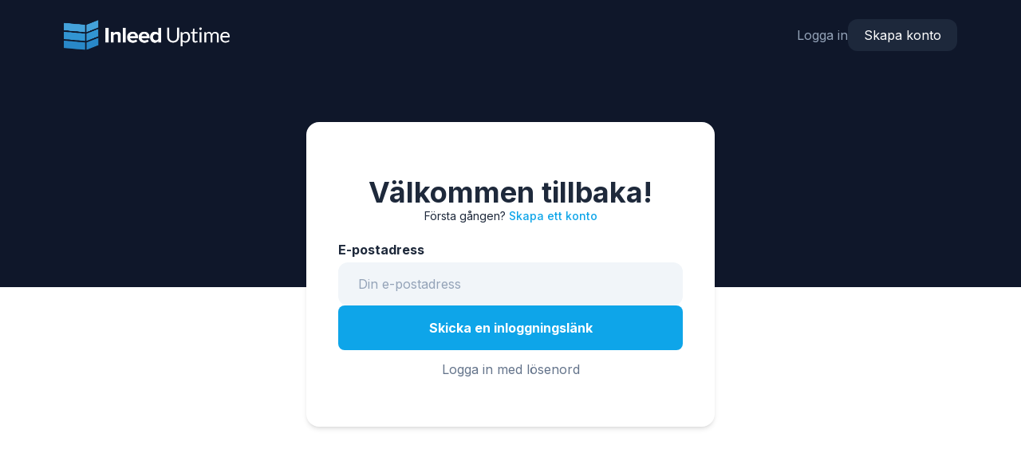

--- FILE ---
content_type: text/html; charset=UTF-8
request_url: https://inleed.io/login
body_size: 2157
content:
<!DOCTYPE html>
<html lang="sv"  class="overflow-y-auto  scrollbar scrollbar-thumb-slate-900 scrollbar-track-slate-100">

    <head>
        <meta charset="utf-8">
        <meta name="viewport" content="width=device-width, initial-scale=1">
        <script src="https://inleed.io/js/app.js" defer></script>
        <link rel="stylesheet" type="text/css" href="https://inleed.io/css/app.css"/>
        <link rel="shortcut icon" href="https://login.inleed.net/assets/logo.ico"/>
                <title>Inleed Uptime</title>
<meta property="og:title" content="Inleed Uptime" />


<script type="application/ld+json">{"@context":"https://schema.org","@type":"WebPage","name":"Inleed Uptime"}</script>
        <style >[wire\:loading], [wire\:loading\.delay], [wire\:loading\.inline-block], [wire\:loading\.inline], [wire\:loading\.block], [wire\:loading\.flex], [wire\:loading\.table], [wire\:loading\.grid], [wire\:loading\.inline-flex] {display: none;}[wire\:loading\.delay\.shortest], [wire\:loading\.delay\.shorter], [wire\:loading\.delay\.short], [wire\:loading\.delay\.long], [wire\:loading\.delay\.longer], [wire\:loading\.delay\.longest] {display:none;}[wire\:offline] {display: none;}[wire\:dirty]:not(textarea):not(input):not(select) {display: none;}input:-webkit-autofill, select:-webkit-autofill, textarea:-webkit-autofill {animation-duration: 50000s;animation-name: livewireautofill;}@keyframes livewireautofill { from {} }</style>
    </head>

    <body class="antialiased">
        <div class="bg-white min-h-screen w-full relative">
            <div class="h-1/2 bg-slate-900 absolute inset-0"></div>
            <div class="bg-transparent relative">
    <div class="container">
        <nav class="flex items-center justify-between gap-6 py-6">
            <div class="flex items-center gap-10">
                <a href="/" class="sm:w-52 w-12">
                    <img class="w-full sm:inline-block hidden" src="https://inleed.io/assets/logo-uptime-white.svg"/>
                    <img class="w-full sm:hidden" src="https://inleed.io/assets/logo-icon.svg"/>
                </a>
            </div>

            <div class="flex items-center gap-5">
                <a href="https://inleed.io/login" class="nav-link nav-link-light">
                    Logga in
                </a>
                <a href="https://inleed.io/register" class="sign-up-btn">
                    Skapa konto
                </a>
            </div>
        </nav>
    </div>
</div>
            <div class="flex items-center justify-center w-full min-h-[calc(90vh_-_88px)] relative ">
                <div wire:id="LdL2o76dD4YWYscGlcVq" wire:initial-data="{&quot;fingerprint&quot;:{&quot;id&quot;:&quot;LdL2o76dD4YWYscGlcVq&quot;,&quot;name&quot;:&quot;auth.login-register-component&quot;,&quot;locale&quot;:&quot;sv&quot;,&quot;path&quot;:&quot;login&quot;,&quot;method&quot;:&quot;GET&quot;,&quot;v&quot;:&quot;acj&quot;},&quot;effects&quot;:{&quot;listeners&quot;:[]},&quot;serverMemo&quot;:{&quot;children&quot;:[],&quot;errors&quot;:[],&quot;htmlHash&quot;:&quot;4607a948&quot;,&quot;data&quot;:{&quot;email&quot;:null,&quot;magicLink&quot;:true,&quot;page&quot;:&quot;login&quot;,&quot;password&quot;:null,&quot;website&quot;:null,&quot;phoneNumber&quot;:null,&quot;magicLinkSent&quot;:false},&quot;dataMeta&quot;:[],&quot;checksum&quot;:&quot;8c8723b5c5964346d603372e60bb5ca63bafe726f643e774dddfc85f088f7100&quot;}}" class="flex flex-col gap-5 w-full md:max-w-lg max-w-md sm:mx-auto mx-4 mb-24 mt-12">
    <div class="flex flex-col gap-5 items-center w-full sm:rounded-2xl rounded-xl bg-white shadow-md sm:px-10 sm:py-12 px-6 py-7" x-data="{ magicLink: window.Livewire.find('LdL2o76dD4YWYscGlcVq').entangle('magicLink'), page: window.Livewire.find('LdL2o76dD4YWYscGlcVq').entangle('page') }">
                     <div class="flex items-center flex-col gap-4 py-5">
                <h2 class="md:text-4xl sm:text-3xl text-[28px] font-bold text-slate-800 text-center">
                    Välkommen tillbaka!
                </h2>

                <p class="text-sm text-slate-800">Första gången? <a @click.prevent="page = 'register';" href="#" class="inline-link"> Skapa ett konto</a></p>
            </div>

            <form wire:submit.prevent="login" class="w-full" wire:key="loginForm">
                <div class="w-full flex flex-col gap-5">
                    <div class="w-full">
                        <label class="form-label">E-postadress</label>
                        <div class="mt-1">
                            <input class="form-input-field" wire:model.defer="email" placeholder="Din e-postadress"
       type="email"
       name="email"
       id="email">

                        </div>
                    </div>

                    <div class="w-full" x-show="!magicLink" x-cloak>
                        <label class="form-label">Lösenord</label>
                        <div class="mt-1">
                            <input class="form-input-field" wire:model.defer="password" placeholder="Ditt lösenord"
       type="password"
       name="password"
       id="password">

                        </div>
                    </div>
                    <div class="flex flex-col gap-2.5">
                        <button
            class="btn btn-primary inline-flex" wire:target="login" wire:click.prevent="login"
                >
            <svg wire:loading.class.remove="hidden" wire:target="login" class="flex-shrink-0 hidden absolute right-4 motion-reduce:hidden animate-spin h-5 w-5 " width="24" height="24" xmlns="http://www.w3.org/2000/svg" fill="currentColor" stroke="none" viewBox="0 0 24 24"><path d="M2 11h5v2H2zm15 0h5v2h-5zm-6 6h2v5h-2zm0-15h2v5h-2zM4.222 5.636l1.414-1.414 3.536 3.536-1.414 1.414zm15.556 12.728-1.414 1.414-3.536-3.536 1.414-1.414zm-12.02-3.536 1.414 1.414-3.536 3.536-1.414-1.414zm7.07-7.071 3.536-3.535 1.414 1.415-3.536 3.535z"/></svg>    
    <span x-show="magicLink" x-cloak>Skicka en inloggningslänk</span>
                            <span x-show="!magicLink" x-cloak>Logga in</span>
    </button>



                        <button @click.prevent="magicLink = false" x-show="magicLink" x-cloak class="btn btn-transparent w-full">
                            Logga in med lösenord
                        </button>
                        <button @click.prevent="magicLink = true" x-show="!magicLink" x-cloak class="btn btn-transparent w-full">
                            Logga in med epostlänk
                        </button>
                    </div>
                </div>
            </form>
             </div>
</div>

<!-- Livewire Component wire-end:LdL2o76dD4YWYscGlcVq -->
            </div>
                    </div>
        <script src="/livewire/livewire.js?id=c69d0f2801c01fcf8166" data-turbo-eval="false" data-turbolinks-eval="false" ></script><script data-turbo-eval="false" data-turbolinks-eval="false" >window.livewire = new Livewire();window.Livewire = window.livewire;window.livewire_app_url = '';window.livewire_token = 'aftmUk0jbcL7TNLG4BPLRC1a665H4Jvar3Gn3zI2';window.deferLoadingAlpine = function (callback) {window.addEventListener('livewire:load', function () {callback();});};let started = false;window.addEventListener('alpine:initializing', function () {if (! started) {window.livewire.start();started = true;}});document.addEventListener("DOMContentLoaded", function () {if (! started) {window.livewire.start();started = true;}});</script>
    </body>

</html>


--- FILE ---
content_type: text/css
request_url: https://inleed.io/css/app.css
body_size: 13079
content:
@import url(https://fonts.googleapis.com/css2?family=Inter:wght@400;500;600;700&display=swap);
/*
! tailwindcss v3.0.23 | MIT License | https://tailwindcss.com
*//*
1. Prevent padding and border from affecting element width. (https://github.com/mozdevs/cssremedy/issues/4)
2. Allow adding a border to an element by just adding a border-width. (https://github.com/tailwindcss/tailwindcss/pull/116)
*/

*,
::before,
::after {
  box-sizing: border-box; /* 1 */
  border-width: 0; /* 2 */
  border-style: solid; /* 2 */
  border-color: #e5e7eb; /* 2 */
}

::before,
::after {
  --tw-content: '';
}

/*
1. Use a consistent sensible line-height in all browsers.
2. Prevent adjustments of font size after orientation changes in iOS.
3. Use a more readable tab size.
4. Use the user's configured `sans` font-family by default.
*/

html {
  line-height: 1.5; /* 1 */
  -webkit-text-size-adjust: 100%; /* 2 */
  -moz-tab-size: 4; /* 3 */
  -o-tab-size: 4;
     tab-size: 4; /* 3 */
  font-family: ui-sans-serif, system-ui, -apple-system, BlinkMacSystemFont, "Segoe UI", Roboto, "Helvetica Neue", Arial, "Noto Sans", sans-serif, "Apple Color Emoji", "Segoe UI Emoji", "Segoe UI Symbol", "Noto Color Emoji"; /* 4 */
}

/*
1. Remove the margin in all browsers.
2. Inherit line-height from `html` so users can set them as a class directly on the `html` element.
*/

body {
  margin: 0; /* 1 */
  line-height: inherit; /* 2 */
}

/*
1. Add the correct height in Firefox.
2. Correct the inheritance of border color in Firefox. (https://bugzilla.mozilla.org/show_bug.cgi?id=190655)
3. Ensure horizontal rules are visible by default.
*/

hr {
  height: 0; /* 1 */
  color: inherit; /* 2 */
  border-top-width: 1px; /* 3 */
}

/*
Add the correct text decoration in Chrome, Edge, and Safari.
*/

abbr:where([title]) {
  -webkit-text-decoration: underline dotted;
          text-decoration: underline dotted;
}

/*
Remove the default font size and weight for headings.
*/

h1,
h2,
h3,
h4,
h5,
h6 {
  font-size: inherit;
  font-weight: inherit;
}

/*
Reset links to optimize for opt-in styling instead of opt-out.
*/

a {
  color: inherit;
  text-decoration: inherit;
}

/*
Add the correct font weight in Edge and Safari.
*/

b,
strong {
  font-weight: bolder;
}

/*
1. Use the user's configured `mono` font family by default.
2. Correct the odd `em` font sizing in all browsers.
*/

code,
kbd,
samp,
pre {
  font-family: ui-monospace, SFMono-Regular, Menlo, Monaco, Consolas, "Liberation Mono", "Courier New", monospace; /* 1 */
  font-size: 1em; /* 2 */
}

/*
Add the correct font size in all browsers.
*/

small {
  font-size: 80%;
}

/*
Prevent `sub` and `sup` elements from affecting the line height in all browsers.
*/

sub,
sup {
  font-size: 75%;
  line-height: 0;
  position: relative;
  vertical-align: baseline;
}

sub {
  bottom: -0.25em;
}

sup {
  top: -0.5em;
}

/*
1. Remove text indentation from table contents in Chrome and Safari. (https://bugs.chromium.org/p/chromium/issues/detail?id=999088, https://bugs.webkit.org/show_bug.cgi?id=201297)
2. Correct table border color inheritance in all Chrome and Safari. (https://bugs.chromium.org/p/chromium/issues/detail?id=935729, https://bugs.webkit.org/show_bug.cgi?id=195016)
3. Remove gaps between table borders by default.
*/

table {
  text-indent: 0; /* 1 */
  border-color: inherit; /* 2 */
  border-collapse: collapse; /* 3 */
}

/*
1. Change the font styles in all browsers.
2. Remove the margin in Firefox and Safari.
3. Remove default padding in all browsers.
*/

button,
input,
optgroup,
select,
textarea {
  font-family: inherit; /* 1 */
  font-size: 100%; /* 1 */
  line-height: inherit; /* 1 */
  color: inherit; /* 1 */
  margin: 0; /* 2 */
  padding: 0; /* 3 */
}

/*
Remove the inheritance of text transform in Edge and Firefox.
*/

button,
select {
  text-transform: none;
}

/*
1. Correct the inability to style clickable types in iOS and Safari.
2. Remove default button styles.
*/

button,
[type='button'],
[type='reset'],
[type='submit'] {
  -webkit-appearance: button; /* 1 */
  background-color: transparent; /* 2 */
  background-image: none; /* 2 */
}

/*
Use the modern Firefox focus style for all focusable elements.
*/

:-moz-focusring {
  outline: auto;
}

/*
Remove the additional `:invalid` styles in Firefox. (https://github.com/mozilla/gecko-dev/blob/2f9eacd9d3d995c937b4251a5557d95d494c9be1/layout/style/res/forms.css#L728-L737)
*/

:-moz-ui-invalid {
  box-shadow: none;
}

/*
Add the correct vertical alignment in Chrome and Firefox.
*/

progress {
  vertical-align: baseline;
}

/*
Correct the cursor style of increment and decrement buttons in Safari.
*/

::-webkit-inner-spin-button,
::-webkit-outer-spin-button {
  height: auto;
}

/*
1. Correct the odd appearance in Chrome and Safari.
2. Correct the outline style in Safari.
*/

[type='search'] {
  -webkit-appearance: textfield; /* 1 */
  outline-offset: -2px; /* 2 */
}

/*
Remove the inner padding in Chrome and Safari on macOS.
*/

::-webkit-search-decoration {
  -webkit-appearance: none;
}

/*
1. Correct the inability to style clickable types in iOS and Safari.
2. Change font properties to `inherit` in Safari.
*/

::-webkit-file-upload-button {
  -webkit-appearance: button; /* 1 */
  font: inherit; /* 2 */
}

/*
Add the correct display in Chrome and Safari.
*/

summary {
  display: list-item;
}

/*
Removes the default spacing and border for appropriate elements.
*/

blockquote,
dl,
dd,
h1,
h2,
h3,
h4,
h5,
h6,
hr,
figure,
p,
pre {
  margin: 0;
}

fieldset {
  margin: 0;
  padding: 0;
}

legend {
  padding: 0;
}

ol,
ul,
menu {
  list-style: none;
  margin: 0;
  padding: 0;
}

/*
Prevent resizing textareas horizontally by default.
*/

textarea {
  resize: vertical;
}

/*
1. Reset the default placeholder opacity in Firefox. (https://github.com/tailwindlabs/tailwindcss/issues/3300)
2. Set the default placeholder color to the user's configured gray 400 color.
*/

input::-moz-placeholder, textarea::-moz-placeholder {
  opacity: 1; /* 1 */
  color: #9ca3af; /* 2 */
}

input:-ms-input-placeholder, textarea:-ms-input-placeholder {
  opacity: 1; /* 1 */
  color: #9ca3af; /* 2 */
}

input::placeholder,
textarea::placeholder {
  opacity: 1; /* 1 */
  color: #9ca3af; /* 2 */
}

/*
Set the default cursor for buttons.
*/

button,
[role="button"] {
  cursor: pointer;
}

/*
Make sure disabled buttons don't get the pointer cursor.
*/
:disabled {
  cursor: default;
}

/*
1. Make replaced elements `display: block` by default. (https://github.com/mozdevs/cssremedy/issues/14)
2. Add `vertical-align: middle` to align replaced elements more sensibly by default. (https://github.com/jensimmons/cssremedy/issues/14#issuecomment-634934210)
   This can trigger a poorly considered lint error in some tools but is included by design.
*/

img,
svg,
video,
canvas,
audio,
iframe,
embed,
object {
  display: block; /* 1 */
  vertical-align: middle; /* 2 */
}

/*
Constrain images and videos to the parent width and preserve their intrinsic aspect ratio. (https://github.com/mozdevs/cssremedy/issues/14)
*/

img,
video {
  max-width: 100%;
  height: auto;
}

/*
Ensure the default browser behavior of the `hidden` attribute.
*/

[hidden] {
  display: none;
}

[type='text'],[type='email'],[type='url'],[type='password'],[type='number'],[type='date'],[type='datetime-local'],[type='month'],[type='search'],[type='tel'],[type='time'],[type='week'],[multiple],textarea,select {
  -webkit-appearance: none;
     -moz-appearance: none;
          appearance: none;
  background-color: #fff;
  border-color: #6b7280;
  border-width: 1px;
  border-radius: 0px;
  padding-top: 0.5rem;
  padding-right: 0.75rem;
  padding-bottom: 0.5rem;
  padding-left: 0.75rem;
  font-size: 1rem;
  line-height: 1.5rem;
  --tw-shadow: 0 0 #0000;
}

[type='text']:focus, [type='email']:focus, [type='url']:focus, [type='password']:focus, [type='number']:focus, [type='date']:focus, [type='datetime-local']:focus, [type='month']:focus, [type='search']:focus, [type='tel']:focus, [type='time']:focus, [type='week']:focus, [multiple]:focus, textarea:focus, select:focus {
  outline: 2px solid transparent;
  outline-offset: 2px;
  --tw-ring-inset: var(--tw-empty,/*!*/ /*!*/);
  --tw-ring-offset-width: 0px;
  --tw-ring-offset-color: #fff;
  --tw-ring-color: #2563eb;
  --tw-ring-offset-shadow: var(--tw-ring-inset) 0 0 0 var(--tw-ring-offset-width) var(--tw-ring-offset-color);
  --tw-ring-shadow: var(--tw-ring-inset) 0 0 0 calc(1px + var(--tw-ring-offset-width)) var(--tw-ring-color);
  box-shadow: var(--tw-ring-offset-shadow), var(--tw-ring-shadow), var(--tw-shadow);
  border-color: #2563eb;
}

input::-moz-placeholder, textarea::-moz-placeholder {
  color: #6b7280;
  opacity: 1;
}

input:-ms-input-placeholder, textarea:-ms-input-placeholder {
  color: #6b7280;
  opacity: 1;
}

input::placeholder,textarea::placeholder {
  color: #6b7280;
  opacity: 1;
}

::-webkit-datetime-edit-fields-wrapper {
  padding: 0;
}

::-webkit-date-and-time-value {
  min-height: 1.5em;
}

::-webkit-datetime-edit,::-webkit-datetime-edit-year-field,::-webkit-datetime-edit-month-field,::-webkit-datetime-edit-day-field,::-webkit-datetime-edit-hour-field,::-webkit-datetime-edit-minute-field,::-webkit-datetime-edit-second-field,::-webkit-datetime-edit-millisecond-field,::-webkit-datetime-edit-meridiem-field {
  padding-top: 0;
  padding-bottom: 0;
}

select {
  background-image: url("data:image/svg+xml,%3csvg xmlns='http://www.w3.org/2000/svg' fill='none' viewBox='0 0 20 20'%3e%3cpath stroke='%236b7280' stroke-linecap='round' stroke-linejoin='round' stroke-width='1.5' d='M6 8l4 4 4-4'/%3e%3c/svg%3e");
  background-position: right 0.5rem center;
  background-repeat: no-repeat;
  background-size: 1.5em 1.5em;
  padding-right: 2.5rem;
  -webkit-print-color-adjust: exact;
          color-adjust: exact;
}

[multiple] {
  background-image: initial;
  background-position: initial;
  background-repeat: unset;
  background-size: initial;
  padding-right: 0.75rem;
  -webkit-print-color-adjust: unset;
          color-adjust: unset;
}

[type='checkbox'],[type='radio'] {
  -webkit-appearance: none;
     -moz-appearance: none;
          appearance: none;
  padding: 0;
  -webkit-print-color-adjust: exact;
          color-adjust: exact;
  display: inline-block;
  vertical-align: middle;
  background-origin: border-box;
  -webkit-user-select: none;
     -moz-user-select: none;
      -ms-user-select: none;
          user-select: none;
  flex-shrink: 0;
  height: 1rem;
  width: 1rem;
  color: #2563eb;
  background-color: #fff;
  border-color: #6b7280;
  border-width: 1px;
  --tw-shadow: 0 0 #0000;
}

[type='checkbox'] {
  border-radius: 0px;
}

[type='radio'] {
  border-radius: 100%;
}

[type='checkbox']:focus,[type='radio']:focus {
  outline: 2px solid transparent;
  outline-offset: 2px;
  --tw-ring-inset: var(--tw-empty,/*!*/ /*!*/);
  --tw-ring-offset-width: 2px;
  --tw-ring-offset-color: #fff;
  --tw-ring-color: #2563eb;
  --tw-ring-offset-shadow: var(--tw-ring-inset) 0 0 0 var(--tw-ring-offset-width) var(--tw-ring-offset-color);
  --tw-ring-shadow: var(--tw-ring-inset) 0 0 0 calc(2px + var(--tw-ring-offset-width)) var(--tw-ring-color);
  box-shadow: var(--tw-ring-offset-shadow), var(--tw-ring-shadow), var(--tw-shadow);
}

[type='checkbox']:checked,[type='radio']:checked {
  border-color: transparent;
  background-color: currentColor;
  background-size: 100% 100%;
  background-position: center;
  background-repeat: no-repeat;
}

[type='checkbox']:checked {
  background-image: url("data:image/svg+xml,%3csvg viewBox='0 0 16 16' fill='white' xmlns='http://www.w3.org/2000/svg'%3e%3cpath d='M12.207 4.793a1 1 0 010 1.414l-5 5a1 1 0 01-1.414 0l-2-2a1 1 0 011.414-1.414L6.5 9.086l4.293-4.293a1 1 0 011.414 0z'/%3e%3c/svg%3e");
}

[type='radio']:checked {
  background-image: url("data:image/svg+xml,%3csvg viewBox='0 0 16 16' fill='white' xmlns='http://www.w3.org/2000/svg'%3e%3ccircle cx='8' cy='8' r='3'/%3e%3c/svg%3e");
}

[type='checkbox']:checked:hover,[type='checkbox']:checked:focus,[type='radio']:checked:hover,[type='radio']:checked:focus {
  border-color: transparent;
  background-color: currentColor;
}

[type='checkbox']:indeterminate {
  background-image: url("data:image/svg+xml,%3csvg xmlns='http://www.w3.org/2000/svg' fill='none' viewBox='0 0 16 16'%3e%3cpath stroke='white' stroke-linecap='round' stroke-linejoin='round' stroke-width='2' d='M4 8h8'/%3e%3c/svg%3e");
  border-color: transparent;
  background-color: currentColor;
  background-size: 100% 100%;
  background-position: center;
  background-repeat: no-repeat;
}

[type='checkbox']:indeterminate:hover,[type='checkbox']:indeterminate:focus {
  border-color: transparent;
  background-color: currentColor;
}

[type='file'] {
  background: unset;
  border-color: inherit;
  border-width: 0;
  border-radius: 0;
  padding: 0;
  font-size: unset;
  line-height: inherit;
}

[type='file']:focus {
  outline: 1px auto -webkit-focus-ring-color;
}

* {
  scrollbar-color: initial;
  scrollbar-width: initial;
}
    /* @import url('https://fonts.googleapis.com/css2?family=Inter:wght@100;200;300;400;500;600;700&display=swap');
    @import url('https://fonts.googleapis.com/css2?family=Poppins:wght@200;300;400;500;600;700;800&display=swap');
    @import url('https://fonts.googleapis.com/css2?family=Lato:wght@100;300;400;700;900&display=swap'); */
    /* @import url('https://fonts.googleapis.com/css2?family=Red+Hat+Display:wght@300;400;500;600;700;800;900&display=swap'); */
    /* @import url('https://fonts.googleapis.com/css2?family=Roboto:wght@100;300;400;500;700;900&display=swap'); */
    /* @import url('https://fonts.googleapis.com/css2?family=Roboto:wght@100;300;400;500;700;900&display=swap'); */

    html{
        /* font-family: 'Inter', sans-serif; */
        /* font-family: 'Poppins', sans-serif; */
        /* font-family: 'Lato', sans-serif; */
        /* font-family: 'Red Hat Display', sans-serif; */
        /* font-family: 'Roboto', sans-serif; */

        font-family: 'Inter', sans-serif;
    }
    [x-cloak] { display: none !important; }

    .custom-container {
  margin-left: auto;
  margin-right: auto;
  max-width: 1536px;
  padding-left: 1rem;
  padding-right: 1rem;
}

    @media (min-width: 1536px) {

  .custom-container {
    padding-left: 6rem;
    padding-right: 6rem;
  }
}

    .form-label {
  display: flex;
  align-items: center;
  word-break: break-all;
  font-size: 1rem;
  line-height: 1.5rem;
  font-weight: 700;
  --tw-text-opacity: 1;
  color: rgb(30 41 59 / var(--tw-text-opacity));
}
    .form-label-alt {
  display: flex;
  align-items: center;
  word-break: break-all;
  font-size: 0.875rem;
  line-height: 1.25rem;
  font-weight: 700;
  --tw-text-opacity: 1;
  color: rgb(30 41 59 / var(--tw-text-opacity));
}
    .form-input-field {
  display: block;
  width: 100%;
  border-radius: 0.75rem;
  border-color: transparent;
  --tw-bg-opacity: 1;
  background-color: rgb(241 245 249 / var(--tw-bg-opacity));
  padding-left: 1.5rem;
  padding-right: 1.5rem;
  padding-top: 0.875rem;
  padding-bottom: 0.875rem;
  transition-property: color, background-color, border-color, fill, stroke, -webkit-text-decoration-color;
  transition-property: color, background-color, border-color, text-decoration-color, fill, stroke;
  transition-property: color, background-color, border-color, text-decoration-color, fill, stroke, -webkit-text-decoration-color;
  transition-timing-function: cubic-bezier(0.4, 0, 0.2, 1);
  transition-duration: 150ms;
  transition-timing-function: linear;
}
    .form-input-field::-moz-placeholder {
  --tw-text-opacity: 1;
  color: rgb(148 163 184 / var(--tw-text-opacity));
}
    .form-input-field:-ms-input-placeholder {
  --tw-text-opacity: 1;
  color: rgb(148 163 184 / var(--tw-text-opacity));
}
    .form-input-field::placeholder {
  --tw-text-opacity: 1;
  color: rgb(148 163 184 / var(--tw-text-opacity));
}
    .form-input-field:focus {
  --tw-border-opacity: 1;
  border-color: rgb(14 165 233 / var(--tw-border-opacity));
  --tw-bg-opacity: 1;
  background-color: rgb(255 255 255 / var(--tw-bg-opacity));
  outline: 2px solid transparent;
  outline-offset: 2px;
  --tw-ring-opacity: 1;
  --tw-ring-color: rgb(14 165 233 / var(--tw-ring-opacity));
}
    .form-input-field-alt {
  display: block;
  width: 100%;
  border-radius: 0.5rem;
  border-width: 1px;
  --tw-border-opacity: 1;
  border-color: rgb(203 213 225 / var(--tw-border-opacity));
  padding-left: 1rem;
  padding-right: 1rem;
  padding-top: 0.625rem;
  padding-bottom: 0.625rem;
  --tw-text-opacity: 1;
  color: rgb(100 116 139 / var(--tw-text-opacity));
  transition-property: color, background-color, border-color, fill, stroke, -webkit-text-decoration-color;
  transition-property: color, background-color, border-color, text-decoration-color, fill, stroke;
  transition-property: color, background-color, border-color, text-decoration-color, fill, stroke, -webkit-text-decoration-color;
  transition-timing-function: cubic-bezier(0.4, 0, 0.2, 1);
  transition-duration: 150ms;
  transition-timing-function: linear;
}
    .form-input-field-alt::-moz-placeholder {
  --tw-text-opacity: 1;
  color: rgb(148 163 184 / var(--tw-text-opacity));
}
    .form-input-field-alt:-ms-input-placeholder {
  --tw-text-opacity: 1;
  color: rgb(148 163 184 / var(--tw-text-opacity));
}
    .form-input-field-alt::placeholder {
  --tw-text-opacity: 1;
  color: rgb(148 163 184 / var(--tw-text-opacity));
}
    .form-input-field-alt:focus {
  --tw-border-opacity: 1;
  border-color: rgb(14 165 233 / var(--tw-border-opacity));
  --tw-bg-opacity: 1;
  background-color: rgb(255 255 255 / var(--tw-bg-opacity));
  outline: 2px solid transparent;
  outline-offset: 2px;
  --tw-ring-opacity: 1;
  --tw-ring-color: rgb(14 165 233 / var(--tw-ring-opacity));
}
    .form-input-field-alt:disabled {
  background-color: rgb(226 232 240 / 0.4);
}
    .form-field-info {
  margin-top: 0.125rem;
  margin-left: 0.125rem;
  font-size: 0.875rem;
  line-height: 1.25rem;
  --tw-text-opacity: 1;
  color: rgb(100 116 139 / var(--tw-text-opacity));
}
    .btn {
  position: relative;
  display: flex;
  flex-shrink: 0;
  align-items: center;
  justify-content: center;
  border-radius: 0.5rem;
  padding-top: 1rem;
  padding-bottom: 1rem;
  padding-left: 3rem;
  padding-right: 3rem;
  text-align: center;
  transition-property: color, background-color, border-color, fill, stroke, -webkit-text-decoration-color;
  transition-property: color, background-color, border-color, text-decoration-color, fill, stroke;
  transition-property: color, background-color, border-color, text-decoration-color, fill, stroke, -webkit-text-decoration-color;
  transition-timing-function: cubic-bezier(0.4, 0, 0.2, 1);
  transition-duration: 150ms;
  transition-timing-function: linear;
}
    .btn:focus {
  outline: 2px solid transparent;
  outline-offset: 2px;
}
    .btn-sm {
  display: inline-block;
  flex-shrink: 0;
  border-radius: 0.375rem;
  padding-top: 0.5rem;
  padding-bottom: 0.5rem;
  padding-left: 2.5rem;
  padding-right: 2.5rem;
  text-align: center;
  transition-property: color, background-color, border-color, fill, stroke, -webkit-text-decoration-color;
  transition-property: color, background-color, border-color, text-decoration-color, fill, stroke;
  transition-property: color, background-color, border-color, text-decoration-color, fill, stroke, -webkit-text-decoration-color;
  transition-timing-function: cubic-bezier(0.4, 0, 0.2, 1);
  transition-duration: 150ms;
  transition-timing-function: linear;
}
    .btn-sm:focus {
  outline: 2px solid transparent;
  outline-offset: 2px;
}

    .btn-md {
  display: inline-block;
  border-radius: 0.375rem;
  padding-top: 0.75rem;
  padding-bottom: 0.75rem;
  padding-left: 1.5rem;
  padding-right: 1.5rem;
  text-align: center;
  transition-property: color, background-color, border-color, fill, stroke, -webkit-text-decoration-color;
  transition-property: color, background-color, border-color, text-decoration-color, fill, stroke;
  transition-property: color, background-color, border-color, text-decoration-color, fill, stroke, -webkit-text-decoration-color;
  transition-timing-function: cubic-bezier(0.4, 0, 0.2, 1);
  transition-duration: 150ms;
  transition-timing-function: linear;
}

    .btn-md:focus {
  outline: 2px solid transparent;
  outline-offset: 2px;
}

    .btn-xs {
  display: inline-block;
  border-radius: 0.375rem;
  padding-top: 0.375rem;
  padding-bottom: 0.375rem;
  padding-left: 1rem;
  padding-right: 1rem;
  text-align: center;
  transition-property: color, background-color, border-color, fill, stroke, -webkit-text-decoration-color;
  transition-property: color, background-color, border-color, text-decoration-color, fill, stroke;
  transition-property: color, background-color, border-color, text-decoration-color, fill, stroke, -webkit-text-decoration-color;
  transition-timing-function: cubic-bezier(0.4, 0, 0.2, 1);
  transition-duration: 150ms;
  transition-timing-function: linear;
}

    .btn-xs:focus {
  outline: 2px solid transparent;
  outline-offset: 2px;
}

    .btn-primary {
  width: 100%;
  --tw-bg-opacity: 1;
  background-color: rgb(14 165 233 / var(--tw-bg-opacity));
  font-weight: 700;
  --tw-text-opacity: 1;
  color: rgb(255 255 255 / var(--tw-text-opacity));
}

    .btn-primary:hover {
  --tw-bg-opacity: 1;
  background-color: rgb(2 132 199 / var(--tw-bg-opacity));
}

    .btn-primary:focus {
  --tw-ring-offset-shadow: var(--tw-ring-inset) 0 0 0 var(--tw-ring-offset-width) var(--tw-ring-offset-color);
  --tw-ring-shadow: var(--tw-ring-inset) 0 0 0 calc(3px + var(--tw-ring-offset-width)) var(--tw-ring-color);
  box-shadow: var(--tw-ring-offset-shadow), var(--tw-ring-shadow), var(--tw-shadow, 0 0 #0000);
  --tw-ring-opacity: 1;
  --tw-ring-color: rgb(125 211 252 / var(--tw-ring-opacity));
}

    @media (min-width: 640px) {

  .btn-primary {
    width: auto;
  }
}

    .btn-success {
  --tw-bg-opacity: 1;
  background-color: rgb(34 197 94 / var(--tw-bg-opacity));
  font-weight: 700;
  --tw-text-opacity: 1;
  color: rgb(255 255 255 / var(--tw-text-opacity));
}

    .btn-success:hover {
  --tw-bg-opacity: 1;
  background-color: rgb(22 163 74 / var(--tw-bg-opacity));
}

    .btn-success:focus {
  --tw-ring-offset-shadow: var(--tw-ring-inset) 0 0 0 var(--tw-ring-offset-width) var(--tw-ring-offset-color);
  --tw-ring-shadow: var(--tw-ring-inset) 0 0 0 calc(3px + var(--tw-ring-offset-width)) var(--tw-ring-color);
  box-shadow: var(--tw-ring-offset-shadow), var(--tw-ring-shadow), var(--tw-shadow, 0 0 #0000);
  --tw-ring-opacity: 1;
  --tw-ring-color: rgb(134 239 172 / var(--tw-ring-opacity));
}

    .btn-danger {
  border-width: 1px;
  --tw-border-opacity: 1;
  border-color: rgb(239 68 68 / var(--tw-border-opacity));
  --tw-bg-opacity: 1;
  background-color: rgb(255 255 255 / var(--tw-bg-opacity));
  --tw-text-opacity: 1;
  color: rgb(239 68 68 / var(--tw-text-opacity));
}

    .btn-danger:hover {
  --tw-bg-opacity: 1;
  background-color: rgb(254 242 242 / var(--tw-bg-opacity));
  --tw-text-opacity: 1;
  color: rgb(220 38 38 / var(--tw-text-opacity));
}

    .btn-danger:focus {
  --tw-ring-offset-shadow: var(--tw-ring-inset) 0 0 0 var(--tw-ring-offset-width) var(--tw-ring-offset-color);
  --tw-ring-shadow: var(--tw-ring-inset) 0 0 0 calc(1px + var(--tw-ring-offset-width)) var(--tw-ring-color);
  box-shadow: var(--tw-ring-offset-shadow), var(--tw-ring-shadow), var(--tw-shadow, 0 0 #0000);
  --tw-ring-opacity: 1;
  --tw-ring-color: rgb(239 68 68 / var(--tw-ring-opacity));
}

    .btn-gray {
  border-width: 1px;
  --tw-border-opacity: 1;
  border-color: rgb(203 213 225 / var(--tw-border-opacity));
  --tw-bg-opacity: 1;
  background-color: rgb(226 232 240 / var(--tw-bg-opacity));
  font-weight: 700;
  --tw-text-opacity: 1;
  color: rgb(71 85 105 / var(--tw-text-opacity));
}

    .btn-gray:hover {
  background-color: rgb(241 245 249 / 0.9);
}

    .btn-gray:focus {
  --tw-border-opacity: 1;
  border-color: rgb(125 211 252 / var(--tw-border-opacity));
  --tw-ring-offset-shadow: var(--tw-ring-inset) 0 0 0 var(--tw-ring-offset-width) var(--tw-ring-offset-color);
  --tw-ring-shadow: var(--tw-ring-inset) 0 0 0 calc(1px + var(--tw-ring-offset-width)) var(--tw-ring-color);
  box-shadow: var(--tw-ring-offset-shadow), var(--tw-ring-shadow), var(--tw-shadow, 0 0 #0000);
  --tw-ring-opacity: 1;
  --tw-ring-color: rgb(125 211 252 / var(--tw-ring-opacity));
}
    .btn-primary-alt {
  --tw-bg-opacity: 1;
  background-color: rgb(14 165 233 / var(--tw-bg-opacity));
  font-weight: 600;
  --tw-text-opacity: 1;
  color: rgb(255 255 255 / var(--tw-text-opacity));
}
    .btn-primary-alt:hover {
  --tw-bg-opacity: 1;
  background-color: rgb(2 132 199 / var(--tw-bg-opacity));
}
    .btn-transparent {
  background-color: transparent;
  padding-left: 1.25rem;
  padding-right: 1.25rem;
  padding-top: 0.75rem;
  padding-bottom: 0.75rem;
  --tw-text-opacity: 1;
  color: rgb(100 116 139 / var(--tw-text-opacity));
  transition-property: color, background-color, border-color, fill, stroke, -webkit-text-decoration-color;
  transition-property: color, background-color, border-color, text-decoration-color, fill, stroke;
  transition-property: color, background-color, border-color, text-decoration-color, fill, stroke, -webkit-text-decoration-color;
  transition-timing-function: cubic-bezier(0.4, 0, 0.2, 1);
  transition-duration: 150ms;
  transition-timing-function: linear;
}
    .btn-transparent:hover {
  --tw-text-opacity: 1;
  color: rgb(51 65 85 / var(--tw-text-opacity));
}
    .btn-transparent:focus {
  --tw-ring-offset-shadow: var(--tw-ring-inset) 0 0 0 var(--tw-ring-offset-width) var(--tw-ring-offset-color);
  --tw-ring-shadow: var(--tw-ring-inset) 0 0 0 calc(3px + var(--tw-ring-offset-width)) var(--tw-ring-color);
  box-shadow: var(--tw-ring-offset-shadow), var(--tw-ring-shadow), var(--tw-shadow, 0 0 #0000);
  --tw-ring-color: rgb(125 211 252 / 0.8);
}

    .btn-outline {
  border-width: 1px;
  --tw-border-opacity: 1;
  border-color: rgb(100 116 139 / var(--tw-border-opacity));
  background-color: transparent;
  --tw-text-opacity: 1;
  color: rgb(71 85 105 / var(--tw-text-opacity));
}

    .btn-outline:hover {
  --tw-text-opacity: 1;
  color: rgb(51 65 85 / var(--tw-text-opacity));
}

    .btn-outline:focus {
  --tw-ring-offset-shadow: var(--tw-ring-inset) 0 0 0 var(--tw-ring-offset-width) var(--tw-ring-offset-color);
  --tw-ring-shadow: var(--tw-ring-inset) 0 0 0 calc(1px + var(--tw-ring-offset-width)) var(--tw-ring-color);
  box-shadow: var(--tw-ring-offset-shadow), var(--tw-ring-shadow), var(--tw-shadow, 0 0 #0000);
  --tw-ring-color: rgb(51 65 85 / 0.8);
}
    .btn-icon {
  position: relative;
  display: flex;
  align-items: center;
  justify-content: center;
}
    .right-icon {
  position: absolute;
  right: 0.75rem;
  height: 1.25rem;
  width: 1.25rem;
  --tw-text-opacity: 1;
  color: rgb(255 255 255 / var(--tw-text-opacity));
}

    .nav-link {
  display: inline-block;
  font-size: 1rem;
  line-height: 1.5rem;
  font-weight: 400;
  transition-property: color, background-color, border-color, fill, stroke, -webkit-text-decoration-color;
  transition-property: color, background-color, border-color, text-decoration-color, fill, stroke;
  transition-property: color, background-color, border-color, text-decoration-color, fill, stroke, -webkit-text-decoration-color;
  transition-timing-function: cubic-bezier(0.4, 0, 0.2, 1);
  transition-duration: 150ms;
  transition-timing-function: linear;
}

    .nav-link:focus {
  outline: 2px solid transparent;
  outline-offset: 2px;
}

    .nav-link-light {
  --tw-text-opacity: 1;
  color: rgb(148 163 184 / var(--tw-text-opacity));
}

    .nav-link-light:hover {
  --tw-text-opacity: 1;
  color: rgb(226 232 240 / var(--tw-text-opacity));
}

    .nav-link-dark {
  --tw-text-opacity: 1;
  color: rgb(100 116 139 / var(--tw-text-opacity));
}

    .nav-link-dark:hover {
  --tw-text-opacity: 1;
  color: rgb(51 65 85 / var(--tw-text-opacity));
}

    .sign-up-btn {
  border-radius: 0.75rem;
  background-color: rgb(51 65 85 / 0.4);
  padding-left: 0.875rem;
  padding-right: 0.875rem;
  padding-top: 0.5rem;
  padding-bottom: 0.5rem;
  text-align: center;
  font-size: 1rem;
  line-height: 1.5rem;
  --tw-text-opacity: 1;
  color: rgb(255 255 255 / var(--tw-text-opacity));
  transition-property: color, background-color, border-color, fill, stroke, -webkit-text-decoration-color;
  transition-property: color, background-color, border-color, text-decoration-color, fill, stroke;
  transition-property: color, background-color, border-color, text-decoration-color, fill, stroke, -webkit-text-decoration-color;
  transition-timing-function: cubic-bezier(0.4, 0, 0.2, 1);
  transition-duration: 150ms;
  transition-timing-function: linear;
}

    .sign-up-btn:hover {
  background-color: rgb(14 165 233 / 0.2);
}

    .sign-up-btn:focus {
  outline: 2px solid transparent;
  outline-offset: 2px;
}

    @media (min-width: 640px) {

  .sign-up-btn {
    padding-left: 1.25rem;
    padding-right: 1.25rem;
  }
}

    .inline-link {
  font-weight: 500;
  --tw-text-opacity: 1;
  color: rgb(14 165 233 / var(--tw-text-opacity));
}

    .dropdown-link {
  display: block;
  padding-left: 1rem;
  padding-right: 1rem;
  padding-top: 0.5rem;
  padding-bottom: 0.5rem;
  font-size: 0.875rem;
  line-height: 1.25rem;
  --tw-text-opacity: 1;
  color: rgb(51 65 85 / var(--tw-text-opacity));
  transition-property: color, background-color, border-color, fill, stroke, -webkit-text-decoration-color;
  transition-property: color, background-color, border-color, text-decoration-color, fill, stroke;
  transition-property: color, background-color, border-color, text-decoration-color, fill, stroke, -webkit-text-decoration-color;
  transition-timing-function: cubic-bezier(0.4, 0, 0.2, 1);
  transition-duration: 150ms;
  transition-timing-function: linear;
}

    .dropdown-link:hover {
  --tw-bg-opacity: 1;
  background-color: rgb(241 245 249 / var(--tw-bg-opacity));
  --tw-text-opacity: 1;
  color: rgb(2 132 199 / var(--tw-text-opacity));
}

    .dropdown-red {
  display: block;
  padding-left: 1rem;
  padding-right: 1rem;
  padding-top: 0.5rem;
  padding-bottom: 0.5rem;
  font-size: 0.875rem;
  line-height: 1.25rem;
  --tw-text-opacity: 1;
  color: rgb(239 68 68 / var(--tw-text-opacity));
  transition-property: color, background-color, border-color, fill, stroke, -webkit-text-decoration-color;
  transition-property: color, background-color, border-color, text-decoration-color, fill, stroke;
  transition-property: color, background-color, border-color, text-decoration-color, fill, stroke, -webkit-text-decoration-color;
  transition-timing-function: cubic-bezier(0.4, 0, 0.2, 1);
  transition-duration: 150ms;
  transition-timing-function: linear;
}

    .dropdown-red:hover {
  --tw-bg-opacity: 1;
  background-color: rgb(254 226 226 / var(--tw-bg-opacity));
}

    .inline-primary-link {
  cursor: pointer;
  -webkit-text-decoration-line: underline;
          text-decoration-line: underline;
  transition-property: color, background-color, border-color, fill, stroke, -webkit-text-decoration-color;
  transition-property: color, background-color, border-color, text-decoration-color, fill, stroke;
  transition-property: color, background-color, border-color, text-decoration-color, fill, stroke, -webkit-text-decoration-color;
  transition-timing-function: cubic-bezier(0.4, 0, 0.2, 1);
  transition-duration: 150ms;
  transition-timing-function: linear;
}

    .inline-primary-link:hover {
  --tw-text-opacity: 1;
  color: rgb(14 165 233 / var(--tw-text-opacity));
}

    .needed::after {
  margin-left: 0.125rem;
  --tw-text-opacity: 1;
  color: rgb(239 68 68 / var(--tw-text-opacity));
  --tw-content: '*';
  content: var(--tw-content);
}

    .status {
  height: 1rem;
  width: 1rem;
  cursor: pointer;
  border-radius: 1px;
  transition-property: all;
  transition-duration: 150ms;
  transition-timing-function: cubic-bezier(0.4, 0, 0.2, 1);
}

    .status:hover {
  --tw-translate-y: -0.5rem;
  transform: translate(var(--tw-translate-x), var(--tw-translate-y)) rotate(var(--tw-rotate)) skewX(var(--tw-skew-x)) skewY(var(--tw-skew-y)) scaleX(var(--tw-scale-x)) scaleY(var(--tw-scale-y));
}

    @media (min-width: 640px) {

  .status {
    height: 2rem;
  }

  .status {
    width: 3px;
  }
}

    @media (min-width: 768px) {

  .status {
    width: 4px;
  }
}

    @media (min-width: 1024px) {

  .status {
    width: 0.375rem;
  }
}
    .operational {
  --tw-bg-opacity: 1;
  background-color: rgb(34 197 94 / var(--tw-bg-opacity));
}
    .down-time {
  --tw-bg-opacity: 1;
  background-color: rgb(239 68 68 / var(--tw-bg-opacity));
}
    .not-monitored {
  background-color: rgb(148 163 184 / 0.4);
}
    .warning {
  --tw-bg-opacity: 1;
  background-color: rgb(252 211 77 / var(--tw-bg-opacity));
}

*, ::before, ::after {
  --tw-translate-x: 0;
  --tw-translate-y: 0;
  --tw-rotate: 0;
  --tw-skew-x: 0;
  --tw-skew-y: 0;
  --tw-scale-x: 1;
  --tw-scale-y: 1;
  --tw-pan-x:  ;
  --tw-pan-y:  ;
  --tw-pinch-zoom:  ;
  --tw-scroll-snap-strictness: proximity;
  --tw-ordinal:  ;
  --tw-slashed-zero:  ;
  --tw-numeric-figure:  ;
  --tw-numeric-spacing:  ;
  --tw-numeric-fraction:  ;
  --tw-ring-inset:  ;
  --tw-ring-offset-width: 0px;
  --tw-ring-offset-color: #fff;
  --tw-ring-color: rgb(59 130 246 / 0.5);
  --tw-ring-offset-shadow: 0 0 #0000;
  --tw-ring-shadow: 0 0 #0000;
  --tw-shadow: 0 0 #0000;
  --tw-shadow-colored: 0 0 #0000;
  --tw-blur:  ;
  --tw-brightness:  ;
  --tw-contrast:  ;
  --tw-grayscale:  ;
  --tw-hue-rotate:  ;
  --tw-invert:  ;
  --tw-saturate:  ;
  --tw-sepia:  ;
  --tw-drop-shadow:  ;
  --tw-backdrop-blur:  ;
  --tw-backdrop-brightness:  ;
  --tw-backdrop-contrast:  ;
  --tw-backdrop-grayscale:  ;
  --tw-backdrop-hue-rotate:  ;
  --tw-backdrop-invert:  ;
  --tw-backdrop-opacity:  ;
  --tw-backdrop-saturate:  ;
  --tw-backdrop-sepia:  ;
}
.container {
  width: 100%;
  margin-right: auto;
  margin-left: auto;
  padding-right: 1rem;
  padding-left: 1rem;
}
@media (min-width: 640px) {

  .container {
    max-width: 640px;
    padding-right: 2rem;
    padding-left: 2rem;
  }
}
@media (min-width: 768px) {

  .container {
    max-width: 768px;
  }
}
@media (min-width: 1024px) {

  .container {
    max-width: 1024px;
    padding-right: 4rem;
    padding-left: 4rem;
  }
}
@media (min-width: 1280px) {

  .container {
    max-width: 1280px;
    padding-right: 5rem;
    padding-left: 5rem;
  }
}
@media (min-width: 1536px) {

  .container {
    max-width: 1536px;
    padding-right: 6rem;
    padding-left: 6rem;
  }
}
.sr-only {
  position: absolute;
  width: 1px;
  height: 1px;
  padding: 0;
  margin: -1px;
  overflow: hidden;
  clip: rect(0, 0, 0, 0);
  white-space: nowrap;
  border-width: 0;
}
.pointer-events-none {
  pointer-events: none;
}
.pointer-events-auto {
  pointer-events: auto;
}
.fixed {
  position: fixed;
}
.absolute {
  position: absolute;
}
.relative {
  position: relative;
}
.sticky {
  position: -webkit-sticky;
  position: sticky;
}
.inset-0 {
  top: 0px;
  right: 0px;
  bottom: 0px;
  left: 0px;
}
.inset-y-0 {
  top: 0px;
  bottom: 0px;
}
.right-full {
  right: 100%;
}
.left-full {
  left: 100%;
}
.bottom-2 {
  bottom: 0.5rem;
}
.right-3 {
  right: 0.75rem;
}
.top-3 {
  top: 0.75rem;
}
.right-4 {
  right: 1rem;
}
.top-0 {
  top: 0px;
}
.bottom-8 {
  bottom: 2rem;
}
.bottom-6 {
  bottom: 1.5rem;
}
.-left-24 {
  left: -6rem;
}
.right-0 {
  right: 0px;
}
.left-6 {
  left: 1.5rem;
}
.left-0 {
  left: 0px;
}
.z-0 {
  z-index: 0;
}
.z-40 {
  z-index: 40;
}
.z-10 {
  z-index: 10;
}
.z-20 {
  z-index: 20;
}
.col-span-2 {
  grid-column: span 2 / span 2;
}
.mx-auto {
  margin-left: auto;
  margin-right: auto;
}
.my-8 {
  margin-top: 2rem;
  margin-bottom: 2rem;
}
.mx-6 {
  margin-left: 1.5rem;
  margin-right: 1.5rem;
}
.mx-4 {
  margin-left: 1rem;
  margin-right: 1rem;
}
.-mx-1 {
  margin-left: -0.25rem;
  margin-right: -0.25rem;
}
.-my-2 {
  margin-top: -0.5rem;
  margin-bottom: -0.5rem;
}
.-mx-0\.5 {
  margin-left: -0.125rem;
  margin-right: -0.125rem;
}
.-mx-0 {
  margin-left: -0px;
  margin-right: -0px;
}
.my-3 {
  margin-top: 0.75rem;
  margin-bottom: 0.75rem;
}
.mt-3 {
  margin-top: 0.75rem;
}
.mt-2 {
  margin-top: 0.5rem;
}
.mt-0\.5 {
  margin-top: 0.125rem;
}
.mt-0 {
  margin-top: 0px;
}
.mt-9 {
  margin-top: 2.25rem;
}
.mt-12 {
  margin-top: 3rem;
}
.mb-16 {
  margin-bottom: 4rem;
}
.mb-24 {
  margin-bottom: 6rem;
}
.mt-5 {
  margin-top: 1.25rem;
}
.mb-1 {
  margin-bottom: 0.25rem;
}
.mb-3 {
  margin-bottom: 0.75rem;
}
.mb-12 {
  margin-bottom: 3rem;
}
.mt-4 {
  margin-top: 1rem;
}
.mt-20 {
  margin-top: 5rem;
}
.mt-16 {
  margin-top: 4rem;
}
.mb-5 {
  margin-bottom: 1.25rem;
}
.mb-4 {
  margin-bottom: 1rem;
}
.-ml-20 {
  margin-left: -5rem;
}
.mb-2 {
  margin-bottom: 0.5rem;
}
.mt-6 {
  margin-top: 1.5rem;
}
.-ml-1 {
  margin-left: -0.25rem;
}
.-mt-52 {
  margin-top: -13rem;
}
.mt-7 {
  margin-top: 1.75rem;
}
.mt-2\.5 {
  margin-top: 0.625rem;
}
.mt-1 {
  margin-top: 0.25rem;
}
.mt-10 {
  margin-top: 2.5rem;
}
.ml-3 {
  margin-left: 0.75rem;
}
.ml-2 {
  margin-left: 0.5rem;
}
.-ml-12 {
  margin-left: -3rem;
}
.mt-1\.5 {
  margin-top: 0.375rem;
}
.ml-1 {
  margin-left: 0.25rem;
}
.-ml-3 {
  margin-left: -0.75rem;
}
.mr-2 {
  margin-right: 0.5rem;
}
.-mb-6 {
  margin-bottom: -1.5rem;
}
.-mr-1 {
  margin-right: -0.25rem;
}
.mr-3 {
  margin-right: 0.75rem;
}
.-mb-px {
  margin-bottom: -1px;
}
.-ml-px {
  margin-left: -1px;
}
.-mt-12 {
  margin-top: -3rem;
}
.-mt-5 {
  margin-top: -1.25rem;
}
.block {
  display: block;
}
.inline-block {
  display: inline-block;
}
.inline {
  display: inline;
}
.flex {
  display: flex;
}
.inline-flex {
  display: inline-flex;
}
.table {
  display: table;
}
.flow-root {
  display: flow-root;
}
.grid {
  display: grid;
}
.hidden {
  display: none;
}
.h-4 {
  height: 1rem;
}
.h-5 {
  height: 1.25rem;
}
.h-full {
  height: 100%;
}
.h-\[600px\] {
  height: 600px;
}
.h-10 {
  height: 2.5rem;
}
.h-16 {
  height: 4rem;
}
.h-8 {
  height: 2rem;
}
.h-3 {
  height: 0.75rem;
}
.h-6 {
  height: 1.5rem;
}
.h-12 {
  height: 3rem;
}
.h-3\.5 {
  height: 0.875rem;
}
.h-7 {
  height: 1.75rem;
}
.h-1\/2 {
  height: 50%;
}
.h-11 {
  height: 2.75rem;
}
.h-\[18px\] {
  height: 18px;
}
.h-0\.5 {
  height: 0.125rem;
}
.h-0 {
  height: 0px;
}
.h-28 {
  height: 7rem;
}
.h-9 {
  height: 2.25rem;
}
.h-48 {
  height: 12rem;
}
.h-\[46px\] {
  height: 46px;
}
.h-36 {
  height: 9rem;
}
.h-\[900px\] {
  height: 900px;
}
.h-\[700px\] {
  height: 700px;
}
.h-\[500px\] {
  height: 500px;
}
.h-\[400px\] {
  height: 400px;
}
.h-\[800px\] {
  height: 800px;
}
.h-\[775px\] {
  height: 775px;
}
.h-\[450px\] {
  height: 450px;
}
.h-\[850px\] {
  height: 850px;
}
.h-\[525px\] {
  height: 525px;
}
.min-h-screen {
  min-height: 100vh;
}
.min-h-full {
  min-height: 100%;
}
.min-h-\[calc\(90vh_-_88px\)\] {
  min-height: calc(90vh - 88px);
}
.w-12 {
  width: 3rem;
}
.w-full {
  width: 100%;
}
.w-4 {
  width: 1rem;
}
.w-auto {
  width: auto;
}
.w-5 {
  width: 1.25rem;
}
.w-28 {
  width: 7rem;
}
.w-16 {
  width: 4rem;
}
.w-8 {
  width: 2rem;
}
.w-3 {
  width: 0.75rem;
}
.w-14 {
  width: 3.5rem;
}
.w-6 {
  width: 1.5rem;
}
.w-10 {
  width: 2.5rem;
}
.w-32 {
  width: 8rem;
}
.w-3\.5 {
  width: 0.875rem;
}
.w-7 {
  width: 1.75rem;
}
.w-11 {
  width: 2.75rem;
}
.w-0 {
  width: 0px;
}
.w-\[185px\] {
  width: 185px;
}
.w-56 {
  width: 14rem;
}
.w-\[18px\] {
  width: 18px;
}
.w-48 {
  width: 12rem;
}
.w-20 {
  width: 5rem;
}
.w-36 {
  width: 9rem;
}
.w-52 {
  width: 13rem;
}
.w-9 {
  width: 2.25rem;
}
.w-80 {
  width: 20rem;
}
.w-40 {
  width: 10rem;
}
.w-44 {
  width: 11rem;
}
.min-w-0 {
  min-width: 0px;
}
.min-w-full {
  min-width: 100%;
}
.max-w-5xl {
  max-width: 64rem;
}
.max-w-3xl {
  max-width: 48rem;
}
.max-w-md {
  max-width: 28rem;
}
.max-w-xs {
  max-width: 20rem;
}
.max-w-lg {
  max-width: 32rem;
}
.max-w-2xl {
  max-width: 42rem;
}
.max-w-7xl {
  max-width: 80rem;
}
.max-w-6xl {
  max-width: 72rem;
}
.max-w-\[400px\] {
  max-width: 400px;
}
.max-w-sm {
  max-width: 24rem;
}
.max-w-xl {
  max-width: 36rem;
}
.max-w-full {
  max-width: 100%;
}
.max-w-4xl {
  max-width: 56rem;
}
.flex-1 {
  flex: 1 1 0%;
}
.flex-shrink-0 {
  flex-shrink: 0;
}
.shrink-0 {
  flex-shrink: 0;
}
.origin-top-right {
  transform-origin: top right;
}
.translate-y-1\/3 {
  --tw-translate-y: 33.333333%;
  transform: translate(var(--tw-translate-x), var(--tw-translate-y)) rotate(var(--tw-rotate)) skewX(var(--tw-skew-x)) skewY(var(--tw-skew-y)) scaleX(var(--tw-scale-x)) scaleY(var(--tw-scale-y));
}
.translate-x-1\/4 {
  --tw-translate-x: 25%;
  transform: translate(var(--tw-translate-x), var(--tw-translate-y)) rotate(var(--tw-rotate)) skewX(var(--tw-skew-x)) skewY(var(--tw-skew-y)) scaleX(var(--tw-scale-x)) scaleY(var(--tw-scale-y));
}
.-translate-y-3\/4 {
  --tw-translate-y: -75%;
  transform: translate(var(--tw-translate-x), var(--tw-translate-y)) rotate(var(--tw-rotate)) skewX(var(--tw-skew-x)) skewY(var(--tw-skew-y)) scaleX(var(--tw-scale-x)) scaleY(var(--tw-scale-y));
}
.-translate-x-1\/4 {
  --tw-translate-x: -25%;
  transform: translate(var(--tw-translate-x), var(--tw-translate-y)) rotate(var(--tw-rotate)) skewX(var(--tw-skew-x)) skewY(var(--tw-skew-y)) scaleX(var(--tw-scale-x)) scaleY(var(--tw-scale-y));
}
.translate-y-2 {
  --tw-translate-y: 0.5rem;
  transform: translate(var(--tw-translate-x), var(--tw-translate-y)) rotate(var(--tw-rotate)) skewX(var(--tw-skew-x)) skewY(var(--tw-skew-y)) scaleX(var(--tw-scale-x)) scaleY(var(--tw-scale-y));
}
.translate-y-0 {
  --tw-translate-y: 0px;
  transform: translate(var(--tw-translate-x), var(--tw-translate-y)) rotate(var(--tw-rotate)) skewX(var(--tw-skew-x)) skewY(var(--tw-skew-y)) scaleX(var(--tw-scale-x)) scaleY(var(--tw-scale-y));
}
.translate-x-2 {
  --tw-translate-x: 0.5rem;
  transform: translate(var(--tw-translate-x), var(--tw-translate-y)) rotate(var(--tw-rotate)) skewX(var(--tw-skew-x)) skewY(var(--tw-skew-y)) scaleX(var(--tw-scale-x)) scaleY(var(--tw-scale-y));
}
.translate-x-0 {
  --tw-translate-x: 0px;
  transform: translate(var(--tw-translate-x), var(--tw-translate-y)) rotate(var(--tw-rotate)) skewX(var(--tw-skew-x)) skewY(var(--tw-skew-y)) scaleX(var(--tw-scale-x)) scaleY(var(--tw-scale-y));
}
.translate-y-full {
  --tw-translate-y: 100%;
  transform: translate(var(--tw-translate-x), var(--tw-translate-y)) rotate(var(--tw-rotate)) skewX(var(--tw-skew-x)) skewY(var(--tw-skew-y)) scaleX(var(--tw-scale-x)) scaleY(var(--tw-scale-y));
}
.-translate-x-full {
  --tw-translate-x: -100%;
  transform: translate(var(--tw-translate-x), var(--tw-translate-y)) rotate(var(--tw-rotate)) skewX(var(--tw-skew-x)) skewY(var(--tw-skew-y)) scaleX(var(--tw-scale-x)) scaleY(var(--tw-scale-y));
}
.-translate-x-0 {
  --tw-translate-x: -0px;
  transform: translate(var(--tw-translate-x), var(--tw-translate-y)) rotate(var(--tw-rotate)) skewX(var(--tw-skew-x)) skewY(var(--tw-skew-y)) scaleX(var(--tw-scale-x)) scaleY(var(--tw-scale-y));
}
.-rotate-90 {
  --tw-rotate: -90deg;
  transform: translate(var(--tw-translate-x), var(--tw-translate-y)) rotate(var(--tw-rotate)) skewX(var(--tw-skew-x)) skewY(var(--tw-skew-y)) scaleX(var(--tw-scale-x)) scaleY(var(--tw-scale-y));
}
.scale-95 {
  --tw-scale-x: .95;
  --tw-scale-y: .95;
  transform: translate(var(--tw-translate-x), var(--tw-translate-y)) rotate(var(--tw-rotate)) skewX(var(--tw-skew-x)) skewY(var(--tw-skew-y)) scaleX(var(--tw-scale-x)) scaleY(var(--tw-scale-y));
}
.scale-100 {
  --tw-scale-x: 1;
  --tw-scale-y: 1;
  transform: translate(var(--tw-translate-x), var(--tw-translate-y)) rotate(var(--tw-rotate)) skewX(var(--tw-skew-x)) skewY(var(--tw-skew-y)) scaleX(var(--tw-scale-x)) scaleY(var(--tw-scale-y));
}
.transform {
  transform: translate(var(--tw-translate-x), var(--tw-translate-y)) rotate(var(--tw-rotate)) skewX(var(--tw-skew-x)) skewY(var(--tw-skew-y)) scaleX(var(--tw-scale-x)) scaleY(var(--tw-scale-y));
}
@-webkit-keyframes ping {

  75%, 100% {
    transform: scale(2);
    opacity: 0;
  }
}
@keyframes ping {

  75%, 100% {
    transform: scale(2);
    opacity: 0;
  }
}
.animate-ping {
  -webkit-animation: ping 1s cubic-bezier(0, 0, 0.2, 1) infinite;
          animation: ping 1s cubic-bezier(0, 0, 0.2, 1) infinite;
}
@-webkit-keyframes pulse {

  50% {
    opacity: .5;
  }
}
@keyframes pulse {

  50% {
    opacity: .5;
  }
}
.animate-pulse {
  -webkit-animation: pulse 2s cubic-bezier(0.4, 0, 0.6, 1) infinite;
          animation: pulse 2s cubic-bezier(0.4, 0, 0.6, 1) infinite;
}
@-webkit-keyframes spin {

  to {
    transform: rotate(360deg);
  }
}
@keyframes spin {

  to {
    transform: rotate(360deg);
  }
}
.animate-spin {
  -webkit-animation: spin 1s linear infinite;
          animation: spin 1s linear infinite;
}
@keyframes spin {

  to {
    transform: rotate(360deg);
  }
}
.animate-spin-slow {
  -webkit-animation: spin 1.5s linear infinite;
          animation: spin 1.5s linear infinite;
}
.cursor-pointer {
  cursor: pointer;
}
.cursor-default {
  cursor: default;
}
.select-none {
  -webkit-user-select: none;
     -moz-user-select: none;
      -ms-user-select: none;
          user-select: none;
}
.list-inside {
  list-style-position: inside;
}
.list-decimal {
  list-style-type: decimal;
}
.grid-flow-col {
  grid-auto-flow: column;
}
.grid-cols-1 {
  grid-template-columns: repeat(1, minmax(0, 1fr));
}
.grid-cols-2 {
  grid-template-columns: repeat(2, minmax(0, 1fr));
}
.grid-rows-5 {
  grid-template-rows: repeat(5, minmax(0, 1fr));
}
.flex-col {
  flex-direction: column;
}
.flex-col-reverse {
  flex-direction: column-reverse;
}
.flex-wrap {
  flex-wrap: wrap;
}
.items-start {
  align-items: flex-start;
}
.items-end {
  align-items: flex-end;
}
.items-center {
  align-items: center;
}
.justify-start {
  justify-content: flex-start;
}
.justify-end {
  justify-content: flex-end;
}
.justify-center {
  justify-content: center;
}
.justify-between {
  justify-content: space-between;
}
.gap-6 {
  gap: 1.5rem;
}
.gap-10 {
  gap: 2.5rem;
}
.gap-5 {
  gap: 1.25rem;
}
.gap-3 {
  gap: 0.75rem;
}
.gap-1\.5 {
  gap: 0.375rem;
}
.gap-1 {
  gap: 0.25rem;
}
.gap-2 {
  gap: 0.5rem;
}
.gap-16 {
  gap: 4rem;
}
.gap-7 {
  gap: 1.75rem;
}
.gap-8 {
  gap: 2rem;
}
.gap-12 {
  gap: 3rem;
}
.gap-4 {
  gap: 1rem;
}
.gap-0 {
  gap: 0px;
}
.gap-2\.5 {
  gap: 0.625rem;
}
.gap-0\.5 {
  gap: 0.125rem;
}
.gap-9 {
  gap: 2.25rem;
}
.gap-x-8 {
  -moz-column-gap: 2rem;
       column-gap: 2rem;
}
.gap-y-3\.5 {
  row-gap: 0.875rem;
}
.gap-y-3 {
  row-gap: 0.75rem;
}
.gap-x-7 {
  -moz-column-gap: 1.75rem;
       column-gap: 1.75rem;
}
.gap-y-10 {
  row-gap: 2.5rem;
}
.space-x-6 > :not([hidden]) ~ :not([hidden]) {
  --tw-space-x-reverse: 0;
  margin-right: calc(1.5rem * var(--tw-space-x-reverse));
  margin-left: calc(1.5rem * calc(1 - var(--tw-space-x-reverse)));
}
.space-y-6 > :not([hidden]) ~ :not([hidden]) {
  --tw-space-y-reverse: 0;
  margin-top: calc(1.5rem * calc(1 - var(--tw-space-y-reverse)));
  margin-bottom: calc(1.5rem * var(--tw-space-y-reverse));
}
.space-y-4 > :not([hidden]) ~ :not([hidden]) {
  --tw-space-y-reverse: 0;
  margin-top: calc(1rem * calc(1 - var(--tw-space-y-reverse)));
  margin-bottom: calc(1rem * var(--tw-space-y-reverse));
}
.space-x-5 > :not([hidden]) ~ :not([hidden]) {
  --tw-space-x-reverse: 0;
  margin-right: calc(1.25rem * var(--tw-space-x-reverse));
  margin-left: calc(1.25rem * calc(1 - var(--tw-space-x-reverse)));
}
.space-x-4 > :not([hidden]) ~ :not([hidden]) {
  --tw-space-x-reverse: 0;
  margin-right: calc(1rem * var(--tw-space-x-reverse));
  margin-left: calc(1rem * calc(1 - var(--tw-space-x-reverse)));
}
.space-y-5 > :not([hidden]) ~ :not([hidden]) {
  --tw-space-y-reverse: 0;
  margin-top: calc(1.25rem * calc(1 - var(--tw-space-y-reverse)));
  margin-bottom: calc(1.25rem * var(--tw-space-y-reverse));
}
.space-y-1 > :not([hidden]) ~ :not([hidden]) {
  --tw-space-y-reverse: 0;
  margin-top: calc(0.25rem * calc(1 - var(--tw-space-y-reverse)));
  margin-bottom: calc(0.25rem * var(--tw-space-y-reverse));
}
.divide-y > :not([hidden]) ~ :not([hidden]) {
  --tw-divide-y-reverse: 0;
  border-top-width: calc(1px * calc(1 - var(--tw-divide-y-reverse)));
  border-bottom-width: calc(1px * var(--tw-divide-y-reverse));
}
.divide-slate-200 > :not([hidden]) ~ :not([hidden]) {
  --tw-divide-opacity: 1;
  border-color: rgb(226 232 240 / var(--tw-divide-opacity));
}
.divide-gray-300 > :not([hidden]) ~ :not([hidden]) {
  --tw-divide-opacity: 1;
  border-color: rgb(209 213 219 / var(--tw-divide-opacity));
}
.divide-gray-200 > :not([hidden]) ~ :not([hidden]) {
  --tw-divide-opacity: 1;
  border-color: rgb(229 231 235 / var(--tw-divide-opacity));
}
.divide-slate-300 > :not([hidden]) ~ :not([hidden]) {
  --tw-divide-opacity: 1;
  border-color: rgb(203 213 225 / var(--tw-divide-opacity));
}
.self-start {
  align-self: flex-start;
}
.self-center {
  align-self: center;
}
.overflow-hidden {
  overflow: hidden;
}
.overflow-x-auto {
  overflow-x: auto;
}
.overflow-y-auto {
  overflow-y: auto;
}
.overflow-x-hidden {
  overflow-x: hidden;
}
.text-ellipsis {
  text-overflow: ellipsis;
}
.whitespace-nowrap {
  white-space: nowrap;
}
.break-all {
  word-break: break-all;
}
.rounded-xl {
  border-radius: 0.75rem;
}
.rounded-lg {
  border-radius: 0.5rem;
}
.rounded {
  border-radius: 0.25rem;
}
.rounded-md {
  border-radius: 0.375rem;
}
.rounded-full {
  border-radius: 9999px;
}
.rounded-2xl {
  border-radius: 1rem;
}
.rounded-b {
  border-bottom-right-radius: 0.25rem;
  border-bottom-left-radius: 0.25rem;
}
.rounded-r-md {
  border-top-right-radius: 0.375rem;
  border-bottom-right-radius: 0.375rem;
}
.border-\[3px\] {
  border-width: 3px;
}
.border {
  border-width: 1px;
}
.border-2 {
  border-width: 2px;
}
.border-b {
  border-bottom-width: 1px;
}
.border-l {
  border-left-width: 1px;
}
.border-l-0 {
  border-left-width: 0px;
}
.border-t-0 {
  border-top-width: 0px;
}
.border-b-0 {
  border-bottom-width: 0px;
}
.border-b-2 {
  border-bottom-width: 2px;
}
.border-t {
  border-top-width: 1px;
}
.border-t-4 {
  border-top-width: 4px;
}
.border-dashed {
  border-style: dashed;
}
.border-transparent {
  border-color: transparent;
}
.border-slate-600 {
  --tw-border-opacity: 1;
  border-color: rgb(71 85 105 / var(--tw-border-opacity));
}
.border-slate-400\/60 {
  border-color: rgb(148 163 184 / 0.6);
}
.border-amber-400 {
  --tw-border-opacity: 1;
  border-color: rgb(251 191 36 / var(--tw-border-opacity));
}
.border-red-400 {
  --tw-border-opacity: 1;
  border-color: rgb(248 113 113 / var(--tw-border-opacity));
}
.border-emerald-400 {
  --tw-border-opacity: 1;
  border-color: rgb(52 211 153 / var(--tw-border-opacity));
}
.border-slate-300 {
  --tw-border-opacity: 1;
  border-color: rgb(203 213 225 / var(--tw-border-opacity));
}
.border-sky-500 {
  --tw-border-opacity: 1;
  border-color: rgb(14 165 233 / var(--tw-border-opacity));
}
.border-slate-200 {
  --tw-border-opacity: 1;
  border-color: rgb(226 232 240 / var(--tw-border-opacity));
}
.border-gray-300 {
  --tw-border-opacity: 1;
  border-color: rgb(209 213 219 / var(--tw-border-opacity));
}
.border-green-500 {
  --tw-border-opacity: 1;
  border-color: rgb(34 197 94 / var(--tw-border-opacity));
}
.border-green-600 {
  --tw-border-opacity: 1;
  border-color: rgb(22 163 74 / var(--tw-border-opacity));
}
.border-cyan-500 {
  --tw-border-opacity: 1;
  border-color: rgb(6 182 212 / var(--tw-border-opacity));
}
.border-red-600 {
  --tw-border-opacity: 1;
  border-color: rgb(220 38 38 / var(--tw-border-opacity));
}
.bg-slate-900 {
  --tw-bg-opacity: 1;
  background-color: rgb(15 23 42 / var(--tw-bg-opacity));
}
.bg-slate-600\/20 {
  background-color: rgb(71 85 105 / 0.2);
}
.bg-transparent {
  background-color: transparent;
}
.bg-white {
  --tw-bg-opacity: 1;
  background-color: rgb(255 255 255 / var(--tw-bg-opacity));
}
.bg-\[\#F6FAFD\] {
  --tw-bg-opacity: 1;
  background-color: rgb(246 250 253 / var(--tw-bg-opacity));
}
.bg-black {
  --tw-bg-opacity: 1;
  background-color: rgb(0 0 0 / var(--tw-bg-opacity));
}
.bg-sky-900\/20 {
  background-color: rgb(12 74 110 / 0.2);
}
.bg-sky-100 {
  --tw-bg-opacity: 1;
  background-color: rgb(224 242 254 / var(--tw-bg-opacity));
}
.bg-gray-100\/80 {
  background-color: rgb(243 244 246 / 0.8);
}
.bg-sky-500 {
  --tw-bg-opacity: 1;
  background-color: rgb(14 165 233 / var(--tw-bg-opacity));
}
.bg-gray-200\/70 {
  background-color: rgb(229 231 235 / 0.7);
}
.bg-slate-100 {
  --tw-bg-opacity: 1;
  background-color: rgb(241 245 249 / var(--tw-bg-opacity));
}
.bg-green-500 {
  --tw-bg-opacity: 1;
  background-color: rgb(34 197 94 / var(--tw-bg-opacity));
}
.bg-slate-800 {
  --tw-bg-opacity: 1;
  background-color: rgb(30 41 59 / var(--tw-bg-opacity));
}
.bg-amber-400 {
  --tw-bg-opacity: 1;
  background-color: rgb(251 191 36 / var(--tw-bg-opacity));
}
.bg-red-500 {
  --tw-bg-opacity: 1;
  background-color: rgb(239 68 68 / var(--tw-bg-opacity));
}
.bg-amber-100 {
  --tw-bg-opacity: 1;
  background-color: rgb(254 243 199 / var(--tw-bg-opacity));
}
.bg-amber-200 {
  --tw-bg-opacity: 1;
  background-color: rgb(253 230 138 / var(--tw-bg-opacity));
}
.bg-amber-300 {
  --tw-bg-opacity: 1;
  background-color: rgb(252 211 77 / var(--tw-bg-opacity));
}
.bg-amber-500 {
  --tw-bg-opacity: 1;
  background-color: rgb(245 158 11 / var(--tw-bg-opacity));
}
.bg-amber-600 {
  --tw-bg-opacity: 1;
  background-color: rgb(217 119 6 / var(--tw-bg-opacity));
}
.bg-red-100 {
  --tw-bg-opacity: 1;
  background-color: rgb(254 226 226 / var(--tw-bg-opacity));
}
.bg-emerald-100 {
  --tw-bg-opacity: 1;
  background-color: rgb(209 250 229 / var(--tw-bg-opacity));
}
.bg-emerald-200 {
  --tw-bg-opacity: 1;
  background-color: rgb(167 243 208 / var(--tw-bg-opacity));
}
.bg-emerald-300 {
  --tw-bg-opacity: 1;
  background-color: rgb(110 231 183 / var(--tw-bg-opacity));
}
.bg-emerald-400 {
  --tw-bg-opacity: 1;
  background-color: rgb(52 211 153 / var(--tw-bg-opacity));
}
.bg-emerald-500 {
  --tw-bg-opacity: 1;
  background-color: rgb(16 185 129 / var(--tw-bg-opacity));
}
.bg-emerald-600 {
  --tw-bg-opacity: 1;
  background-color: rgb(5 150 105 / var(--tw-bg-opacity));
}
.bg-red-400 {
  --tw-bg-opacity: 1;
  background-color: rgb(248 113 113 / var(--tw-bg-opacity));
}
.bg-red-300 {
  --tw-bg-opacity: 1;
  background-color: rgb(252 165 165 / var(--tw-bg-opacity));
}
.bg-slate-200 {
  --tw-bg-opacity: 1;
  background-color: rgb(226 232 240 / var(--tw-bg-opacity));
}
.bg-sky-100\/60 {
  background-color: rgb(224 242 254 / 0.6);
}
.bg-slate-300 {
  --tw-bg-opacity: 1;
  background-color: rgb(203 213 225 / var(--tw-bg-opacity));
}
.bg-gray-100 {
  --tw-bg-opacity: 1;
  background-color: rgb(243 244 246 / var(--tw-bg-opacity));
}
.bg-slate-200\/90 {
  background-color: rgb(226 232 240 / 0.9);
}
.bg-green-100\/60 {
  background-color: rgb(220 252 231 / 0.6);
}
.bg-green-300\/70 {
  background-color: rgb(134 239 172 / 0.7);
}
.bg-cyan-50 {
  --tw-bg-opacity: 1;
  background-color: rgb(236 254 255 / var(--tw-bg-opacity));
}
.bg-white\/70 {
  background-color: rgb(255 255 255 / 0.7);
}
.bg-gray-100\/70 {
  background-color: rgb(243 244 246 / 0.7);
}
.bg-slate-200\/60 {
  background-color: rgb(226 232 240 / 0.6);
}
.bg-slate-50 {
  --tw-bg-opacity: 1;
  background-color: rgb(248 250 252 / var(--tw-bg-opacity));
}
.bg-red-600 {
  --tw-bg-opacity: 1;
  background-color: rgb(220 38 38 / var(--tw-bg-opacity));
}
.bg-opacity-60 {
  --tw-bg-opacity: 0.6;
}
.fill-current {
  fill: currentColor;
}
.object-contain {
  -o-object-fit: contain;
     object-fit: contain;
}
.object-cover {
  -o-object-fit: cover;
     object-fit: cover;
}
.object-center {
  -o-object-position: center;
     object-position: center;
}
.p-4 {
  padding: 1rem;
}
.p-5 {
  padding: 1.25rem;
}
.p-1\.5 {
  padding: 0.375rem;
}
.p-1 {
  padding: 0.25rem;
}
.p-6 {
  padding: 1.5rem;
}
.p-px {
  padding: 1px;
}
.p-2 {
  padding: 0.5rem;
}
.py-6 {
  padding-top: 1.5rem;
  padding-bottom: 1.5rem;
}
.px-2 {
  padding-left: 0.5rem;
  padding-right: 0.5rem;
}
.px-8 {
  padding-left: 2rem;
  padding-right: 2rem;
}
.py-4 {
  padding-top: 1rem;
  padding-bottom: 1rem;
}
.py-3 {
  padding-top: 0.75rem;
  padding-bottom: 0.75rem;
}
.py-11 {
  padding-top: 2.75rem;
  padding-bottom: 2.75rem;
}
.py-10 {
  padding-top: 2.5rem;
  padding-bottom: 2.5rem;
}
.px-5 {
  padding-left: 1.25rem;
  padding-right: 1.25rem;
}
.px-4 {
  padding-left: 1rem;
  padding-right: 1rem;
}
.py-2 {
  padding-top: 0.5rem;
  padding-bottom: 0.5rem;
}
.py-5 {
  padding-top: 1.25rem;
  padding-bottom: 1.25rem;
}
.py-12 {
  padding-top: 3rem;
  padding-bottom: 3rem;
}
.px-12 {
  padding-left: 3rem;
  padding-right: 3rem;
}
.py-3\.5 {
  padding-top: 0.875rem;
  padding-bottom: 0.875rem;
}
.py-0\.5 {
  padding-top: 0.125rem;
  padding-bottom: 0.125rem;
}
.py-0 {
  padding-top: 0px;
  padding-bottom: 0px;
}
.py-1 {
  padding-top: 0.25rem;
  padding-bottom: 0.25rem;
}
.px-3\.5 {
  padding-left: 0.875rem;
  padding-right: 0.875rem;
}
.py-1\.5 {
  padding-top: 0.375rem;
  padding-bottom: 0.375rem;
}
.px-3 {
  padding-left: 0.75rem;
  padding-right: 0.75rem;
}
.px-1 {
  padding-left: 0.25rem;
  padding-right: 0.25rem;
}
.py-2\.5 {
  padding-top: 0.625rem;
  padding-bottom: 0.625rem;
}
.px-6 {
  padding-left: 1.5rem;
  padding-right: 1.5rem;
}
.py-7 {
  padding-top: 1.75rem;
  padding-bottom: 1.75rem;
}
.px-10 {
  padding-left: 2.5rem;
  padding-right: 2.5rem;
}
.px-0\.5 {
  padding-left: 0.125rem;
  padding-right: 0.125rem;
}
.px-0 {
  padding-left: 0px;
  padding-right: 0px;
}
.py-20 {
  padding-top: 5rem;
  padding-bottom: 5rem;
}
.pt-14 {
  padding-top: 3.5rem;
}
.pb-12 {
  padding-bottom: 3rem;
}
.pl-5 {
  padding-left: 1.25rem;
}
.pr-5 {
  padding-right: 1.25rem;
}
.pt-10 {
  padding-top: 2.5rem;
}
.pt-5 {
  padding-top: 1.25rem;
}
.pb-10 {
  padding-bottom: 2.5rem;
}
.pb-8 {
  padding-bottom: 2rem;
}
.pb-52 {
  padding-bottom: 13rem;
}
.pt-3 {
  padding-top: 0.75rem;
}
.pt-0\.5 {
  padding-top: 0.125rem;
}
.pt-0 {
  padding-top: 0px;
}
.pr-8 {
  padding-right: 2rem;
}
.pb-0 {
  padding-bottom: 0px;
}
.pb-3 {
  padding-bottom: 0.75rem;
}
.pt-6 {
  padding-top: 1.5rem;
}
.pb-4 {
  padding-bottom: 1rem;
}
.pr-2 {
  padding-right: 0.5rem;
}
.pr-3 {
  padding-right: 0.75rem;
}
.pl-3 {
  padding-left: 0.75rem;
}
.pb-6 {
  padding-bottom: 1.5rem;
}
.pt-9 {
  padding-top: 2.25rem;
}
.pr-3\.5 {
  padding-right: 0.875rem;
}
.pr-24 {
  padding-right: 6rem;
}
.pr-4 {
  padding-right: 1rem;
}
.pr-10 {
  padding-right: 2.5rem;
}
.pt-4 {
  padding-top: 1rem;
}
.pt-20 {
  padding-top: 5rem;
}
.pt-16 {
  padding-top: 4rem;
}
.pt-8 {
  padding-top: 2rem;
}
.pt-12 {
  padding-top: 3rem;
}
.text-left {
  text-align: left;
}
.text-center {
  text-align: center;
}
.text-right {
  text-align: right;
}
.align-middle {
  vertical-align: middle;
}
.text-4xl {
  font-size: 2.25rem;
  line-height: 2.5rem;
}
.text-xl {
  font-size: 1.25rem;
  line-height: 1.75rem;
}
.text-base {
  font-size: 1rem;
  line-height: 1.5rem;
}
.text-3xl {
  font-size: 1.875rem;
  line-height: 2.25rem;
}
.text-2xl {
  font-size: 1.5rem;
  line-height: 2rem;
}
.text-sm {
  font-size: 0.875rem;
  line-height: 1.25rem;
}
.text-lg {
  font-size: 1.125rem;
  line-height: 1.75rem;
}
.text-xs {
  font-size: 0.75rem;
  line-height: 1rem;
}
.text-\[28px\] {
  font-size: 28px;
}
.text-\[32px\] {
  font-size: 32px;
}
.font-bold {
  font-weight: 700;
}
.font-medium {
  font-weight: 500;
}
.font-extrabold {
  font-weight: 800;
}
.font-light {
  font-weight: 300;
}
.font-semibold {
  font-weight: 600;
}
.font-normal {
  font-weight: 400;
}
.uppercase {
  text-transform: uppercase;
}
.leading-none {
  line-height: 1;
}
.leading-6 {
  line-height: 1.5rem;
}
.leading-snug {
  line-height: 1.375;
}
.leading-relaxed {
  line-height: 1.625;
}
.leading-5 {
  line-height: 1.25rem;
}
.leading-tight {
  line-height: 1.25;
}
.tracking-wider {
  letter-spacing: 0.05em;
}
.tracking-wide {
  letter-spacing: 0.025em;
}
.tracking-tight {
  letter-spacing: -0.025em;
}
.text-white {
  --tw-text-opacity: 1;
  color: rgb(255 255 255 / var(--tw-text-opacity));
}
.text-slate-400 {
  --tw-text-opacity: 1;
  color: rgb(148 163 184 / var(--tw-text-opacity));
}
.text-slate-600 {
  --tw-text-opacity: 1;
  color: rgb(71 85 105 / var(--tw-text-opacity));
}
.text-slate-500 {
  --tw-text-opacity: 1;
  color: rgb(100 116 139 / var(--tw-text-opacity));
}
.text-slate-800 {
  --tw-text-opacity: 1;
  color: rgb(30 41 59 / var(--tw-text-opacity));
}
.text-sky-300 {
  --tw-text-opacity: 1;
  color: rgb(125 211 252 / var(--tw-text-opacity));
}
.text-gray-700 {
  --tw-text-opacity: 1;
  color: rgb(55 65 81 / var(--tw-text-opacity));
}
.text-sky-500\/90 {
  color: rgb(14 165 233 / 0.9);
}
.text-sky-500 {
  --tw-text-opacity: 1;
  color: rgb(14 165 233 / var(--tw-text-opacity));
}
.text-black {
  --tw-text-opacity: 1;
  color: rgb(0 0 0 / var(--tw-text-opacity));
}
.text-gray-900 {
  --tw-text-opacity: 1;
  color: rgb(17 24 39 / var(--tw-text-opacity));
}
.text-gray-500 {
  --tw-text-opacity: 1;
  color: rgb(107 114 128 / var(--tw-text-opacity));
}
.text-gray-400 {
  --tw-text-opacity: 1;
  color: rgb(156 163 175 / var(--tw-text-opacity));
}
.text-gray-800 {
  --tw-text-opacity: 1;
  color: rgb(31 41 55 / var(--tw-text-opacity));
}
.text-sky-100 {
  --tw-text-opacity: 1;
  color: rgb(224 242 254 / var(--tw-text-opacity));
}
.text-slate-700 {
  --tw-text-opacity: 1;
  color: rgb(51 65 85 / var(--tw-text-opacity));
}
.text-green-500 {
  --tw-text-opacity: 1;
  color: rgb(34 197 94 / var(--tw-text-opacity));
}
.text-red-500 {
  --tw-text-opacity: 1;
  color: rgb(239 68 68 / var(--tw-text-opacity));
}
.text-sky-600 {
  --tw-text-opacity: 1;
  color: rgb(2 132 199 / var(--tw-text-opacity));
}
.text-amber-600 {
  --tw-text-opacity: 1;
  color: rgb(217 119 6 / var(--tw-text-opacity));
}
.text-red-600 {
  --tw-text-opacity: 1;
  color: rgb(220 38 38 / var(--tw-text-opacity));
}
.text-emerald-600 {
  --tw-text-opacity: 1;
  color: rgb(5 150 105 / var(--tw-text-opacity));
}
.text-slate-900 {
  --tw-text-opacity: 1;
  color: rgb(15 23 42 / var(--tw-text-opacity));
}
.text-amber-400 {
  --tw-text-opacity: 1;
  color: rgb(251 191 36 / var(--tw-text-opacity));
}
.text-slate-300 {
  --tw-text-opacity: 1;
  color: rgb(203 213 225 / var(--tw-text-opacity));
}
.text-emerald-500 {
  --tw-text-opacity: 1;
  color: rgb(16 185 129 / var(--tw-text-opacity));
}
.text-green-600 {
  --tw-text-opacity: 1;
  color: rgb(22 163 74 / var(--tw-text-opacity));
}
.underline {
  -webkit-text-decoration-line: underline;
          text-decoration-line: underline;
}
.antialiased {
  -webkit-font-smoothing: antialiased;
  -moz-osx-font-smoothing: grayscale;
}
.opacity-0 {
  opacity: 0;
}
.opacity-100 {
  opacity: 1;
}
.opacity-50 {
  opacity: 0.5;
}
.shadow-lg {
  --tw-shadow: 0 10px 15px -3px rgb(0 0 0 / 0.1), 0 4px 6px -4px rgb(0 0 0 / 0.1);
  --tw-shadow-colored: 0 10px 15px -3px var(--tw-shadow-color), 0 4px 6px -4px var(--tw-shadow-color);
  box-shadow: var(--tw-ring-offset-shadow, 0 0 #0000), var(--tw-ring-shadow, 0 0 #0000), var(--tw-shadow);
}
.shadow-md {
  --tw-shadow: 0 4px 6px -1px rgb(0 0 0 / 0.1), 0 2px 4px -2px rgb(0 0 0 / 0.1);
  --tw-shadow-colored: 0 4px 6px -1px var(--tw-shadow-color), 0 2px 4px -2px var(--tw-shadow-color);
  box-shadow: var(--tw-ring-offset-shadow, 0 0 #0000), var(--tw-ring-shadow, 0 0 #0000), var(--tw-shadow);
}
.shadow-sm {
  --tw-shadow: 0 1px 2px 0 rgb(0 0 0 / 0.05);
  --tw-shadow-colored: 0 1px 2px 0 var(--tw-shadow-color);
  box-shadow: var(--tw-ring-offset-shadow, 0 0 #0000), var(--tw-ring-shadow, 0 0 #0000), var(--tw-shadow);
}
.shadow {
  --tw-shadow: 0 1px 3px 0 rgb(0 0 0 / 0.1), 0 1px 2px -1px rgb(0 0 0 / 0.1);
  --tw-shadow-colored: 0 1px 3px 0 var(--tw-shadow-color), 0 1px 2px -1px var(--tw-shadow-color);
  box-shadow: var(--tw-ring-offset-shadow, 0 0 #0000), var(--tw-ring-shadow, 0 0 #0000), var(--tw-shadow);
}
.shadow-xl {
  --tw-shadow: 0 20px 25px -5px rgb(0 0 0 / 0.1), 0 8px 10px -6px rgb(0 0 0 / 0.1);
  --tw-shadow-colored: 0 20px 25px -5px var(--tw-shadow-color), 0 8px 10px -6px var(--tw-shadow-color);
  box-shadow: var(--tw-ring-offset-shadow, 0 0 #0000), var(--tw-ring-shadow, 0 0 #0000), var(--tw-shadow);
}
.shadow-2xl {
  --tw-shadow: 0 25px 50px -12px rgb(0 0 0 / 0.25);
  --tw-shadow-colored: 0 25px 50px -12px var(--tw-shadow-color);
  box-shadow: var(--tw-ring-offset-shadow, 0 0 #0000), var(--tw-ring-shadow, 0 0 #0000), var(--tw-shadow);
}
.shadow-slate-50 {
  --tw-shadow-color: #f8fafc;
  --tw-shadow: var(--tw-shadow-colored);
}
.shadow-slate-500 {
  --tw-shadow-color: #64748b;
  --tw-shadow: var(--tw-shadow-colored);
}
.shadow-gray-500 {
  --tw-shadow-color: #6b7280;
  --tw-shadow: var(--tw-shadow-colored);
}
.shadow-gray-900 {
  --tw-shadow-color: #111827;
  --tw-shadow: var(--tw-shadow-colored);
}
.shadow-gray-900\/50 {
  --tw-shadow-color: rgb(17 24 39 / 0.5);
  --tw-shadow: var(--tw-shadow-colored);
}
.shadow-gray-900\/10 {
  --tw-shadow-color: rgb(17 24 39 / 0.1);
  --tw-shadow: var(--tw-shadow-colored);
}
.shadow-gray-900\/20 {
  --tw-shadow-color: rgb(17 24 39 / 0.2);
  --tw-shadow: var(--tw-shadow-colored);
}
.shadow-slate-900\/10 {
  --tw-shadow-color: rgb(15 23 42 / 0.1);
  --tw-shadow: var(--tw-shadow-colored);
}
.shadow-sky-900\/10 {
  --tw-shadow-color: rgb(12 74 110 / 0.1);
  --tw-shadow: var(--tw-shadow-colored);
}
.shadow-sky-900\/20 {
  --tw-shadow-color: rgb(12 74 110 / 0.2);
  --tw-shadow: var(--tw-shadow-colored);
}
.ring-1 {
  --tw-ring-offset-shadow: var(--tw-ring-inset) 0 0 0 var(--tw-ring-offset-width) var(--tw-ring-offset-color);
  --tw-ring-shadow: var(--tw-ring-inset) 0 0 0 calc(1px + var(--tw-ring-offset-width)) var(--tw-ring-color);
  box-shadow: var(--tw-ring-offset-shadow), var(--tw-ring-shadow), var(--tw-shadow, 0 0 #0000);
}
.ring-0 {
  --tw-ring-offset-shadow: var(--tw-ring-inset) 0 0 0 var(--tw-ring-offset-width) var(--tw-ring-offset-color);
  --tw-ring-shadow: var(--tw-ring-inset) 0 0 0 calc(0px + var(--tw-ring-offset-width)) var(--tw-ring-color);
  box-shadow: var(--tw-ring-offset-shadow), var(--tw-ring-shadow), var(--tw-shadow, 0 0 #0000);
}
.ring-black {
  --tw-ring-opacity: 1;
  --tw-ring-color: rgb(0 0 0 / var(--tw-ring-opacity));
}
.ring-opacity-5 {
  --tw-ring-opacity: 0.05;
}
.drop-shadow {
  --tw-drop-shadow: drop-shadow(0 1px 2px rgb(0 0 0 / 0.1)) drop-shadow(0 1px 1px rgb(0 0 0 / 0.06));
  filter: var(--tw-blur) var(--tw-brightness) var(--tw-contrast) var(--tw-grayscale) var(--tw-hue-rotate) var(--tw-invert) var(--tw-saturate) var(--tw-sepia) var(--tw-drop-shadow);
}
.drop-shadow-xl {
  --tw-drop-shadow: drop-shadow(0 20px 13px rgb(0 0 0 / 0.03)) drop-shadow(0 8px 5px rgb(0 0 0 / 0.08));
  filter: var(--tw-blur) var(--tw-brightness) var(--tw-contrast) var(--tw-grayscale) var(--tw-hue-rotate) var(--tw-invert) var(--tw-saturate) var(--tw-sepia) var(--tw-drop-shadow);
}
.drop-shadow-2xl {
  --tw-drop-shadow: drop-shadow(0 25px 25px rgb(0 0 0 / 0.15));
  filter: var(--tw-blur) var(--tw-brightness) var(--tw-contrast) var(--tw-grayscale) var(--tw-hue-rotate) var(--tw-invert) var(--tw-saturate) var(--tw-sepia) var(--tw-drop-shadow);
}
.backdrop-blur-sm {
  --tw-backdrop-blur: blur(4px);
  -webkit-backdrop-filter: var(--tw-backdrop-blur) var(--tw-backdrop-brightness) var(--tw-backdrop-contrast) var(--tw-backdrop-grayscale) var(--tw-backdrop-hue-rotate) var(--tw-backdrop-invert) var(--tw-backdrop-opacity) var(--tw-backdrop-saturate) var(--tw-backdrop-sepia);
          backdrop-filter: var(--tw-backdrop-blur) var(--tw-backdrop-brightness) var(--tw-backdrop-contrast) var(--tw-backdrop-grayscale) var(--tw-backdrop-hue-rotate) var(--tw-backdrop-invert) var(--tw-backdrop-opacity) var(--tw-backdrop-saturate) var(--tw-backdrop-sepia);
}
.transition-colors {
  transition-property: color, background-color, border-color, fill, stroke, -webkit-text-decoration-color;
  transition-property: color, background-color, border-color, text-decoration-color, fill, stroke;
  transition-property: color, background-color, border-color, text-decoration-color, fill, stroke, -webkit-text-decoration-color;
  transition-timing-function: cubic-bezier(0.4, 0, 0.2, 1);
  transition-duration: 150ms;
}
.transition {
  transition-property: color, background-color, border-color, fill, stroke, opacity, box-shadow, transform, filter, -webkit-text-decoration-color, -webkit-backdrop-filter;
  transition-property: color, background-color, border-color, text-decoration-color, fill, stroke, opacity, box-shadow, transform, filter, backdrop-filter;
  transition-property: color, background-color, border-color, text-decoration-color, fill, stroke, opacity, box-shadow, transform, filter, backdrop-filter, -webkit-text-decoration-color, -webkit-backdrop-filter;
  transition-timing-function: cubic-bezier(0.4, 0, 0.2, 1);
  transition-duration: 150ms;
}
.transition-all {
  transition-property: all;
  transition-timing-function: cubic-bezier(0.4, 0, 0.2, 1);
  transition-duration: 150ms;
}
.transition-opacity {
  transition-property: opacity;
  transition-timing-function: cubic-bezier(0.4, 0, 0.2, 1);
  transition-duration: 150ms;
}
.duration-150 {
  transition-duration: 150ms;
}
.duration-300 {
  transition-duration: 300ms;
}
.duration-100 {
  transition-duration: 100ms;
}
.duration-75 {
  transition-duration: 75ms;
}
.duration-500 {
  transition-duration: 500ms;
}
.ease-in-out {
  transition-timing-function: cubic-bezier(0.4, 0, 0.2, 1);
}
.ease-out {
  transition-timing-function: cubic-bezier(0, 0, 0.2, 1);
}
.ease-in {
  transition-timing-function: cubic-bezier(0.4, 0, 1, 1);
}
.ease-linear {
  transition-timing-function: linear;
}
.scrollbar {
  --scrollbar-track: initial;
  --scrollbar-thumb: initial;
  scrollbar-color: var(--scrollbar-thumb) var(--scrollbar-track);
  overflow: overlay;
}
.scrollbar.overflow-x-hidden {
  overflow-x: hidden;
}
.scrollbar.overflow-y-hidden {
  overflow-y: hidden;
}
.scrollbar::-webkit-scrollbar-track {
  background-color: var(--scrollbar-track);
}
.scrollbar::-webkit-scrollbar-thumb {
  background-color: var(--scrollbar-thumb);
}
.scrollbar {
  scrollbar-width: auto;
}
.scrollbar::-webkit-scrollbar {
  width: 16px;
  height: 16px;
}
.scrollbar-thin {
  --scrollbar-track: initial;
  --scrollbar-thumb: initial;
  scrollbar-color: var(--scrollbar-thumb) var(--scrollbar-track);
  overflow: overlay;
}
.scrollbar-thin.overflow-x-hidden {
  overflow-x: hidden;
}
.scrollbar-thin.overflow-y-hidden {
  overflow-y: hidden;
}
.scrollbar-thin::-webkit-scrollbar-track {
  background-color: var(--scrollbar-track);
}
.scrollbar-thin::-webkit-scrollbar-thumb {
  background-color: var(--scrollbar-thumb);
}
.scrollbar-thin {
  scrollbar-width: thin;
}
.scrollbar-thin::-webkit-scrollbar {
  width: 8px;
  height: 8px;
}
.scrollbar-track-slate-\31 00 {
  --scrollbar-track: #f1f5f9 !important;
}
.scrollbar-track-slate-\32 00 {
  --scrollbar-track: #e2e8f0 !important;
}
.scrollbar-thumb-slate-\33 00 {
  --scrollbar-thumb: #cbd5e1 !important;
}
.scrollbar-thumb-slate-\39 00 {
  --scrollbar-thumb: #0f172a !important;
}
.scrollbar-track-cyan-\31 00 {
  --scrollbar-track: #cffafe !important;
}
.scrollbar-thumb-cyan-\35 00 {
  --scrollbar-thumb: #06b6d4 !important;
}
.scrollbar-track-sky-\31 00 {
  --scrollbar-track: #e0f2fe !important;
}
.scrollbar-thumb-sky-\34 00 {
  --scrollbar-thumb: #38bdf8 !important;
}



.marker\:font-bold *::marker {
  font-weight: 700;
}



.marker\:font-bold::marker {
  font-weight: 700;
}



.selection\:bg-sky-200 *::-moz-selection {
  --tw-bg-opacity: 1;
  background-color: rgb(186 230 253 / var(--tw-bg-opacity));
}



.selection\:bg-sky-200 *::selection {
  --tw-bg-opacity: 1;
  background-color: rgb(186 230 253 / var(--tw-bg-opacity));
}



.selection\:text-sky-800 *::-moz-selection {
  --tw-text-opacity: 1;
  color: rgb(7 89 133 / var(--tw-text-opacity));
}



.selection\:text-sky-800 *::selection {
  --tw-text-opacity: 1;
  color: rgb(7 89 133 / var(--tw-text-opacity));
}



.selection\:bg-sky-200::-moz-selection {
  --tw-bg-opacity: 1;
  background-color: rgb(186 230 253 / var(--tw-bg-opacity));
}



.selection\:bg-sky-200::selection {
  --tw-bg-opacity: 1;
  background-color: rgb(186 230 253 / var(--tw-bg-opacity));
}



.selection\:text-sky-800::-moz-selection {
  --tw-text-opacity: 1;
  color: rgb(7 89 133 / var(--tw-text-opacity));
}



.selection\:text-sky-800::selection {
  --tw-text-opacity: 1;
  color: rgb(7 89 133 / var(--tw-text-opacity));
}



.file\:absolute::-webkit-file-upload-button {
  position: absolute;
}



.file\:absolute::file-selector-button {
  position: absolute;
}



.file\:inset-y-0::-webkit-file-upload-button {
  top: 0px;
  bottom: 0px;
}



.file\:inset-y-0::file-selector-button {
  top: 0px;
  bottom: 0px;
}



.file\:-right-2::-webkit-file-upload-button {
  right: -0.5rem;
}



.file\:-right-2::file-selector-button {
  right: -0.5rem;
}



.file\:border-0::-webkit-file-upload-button {
  border-width: 0px;
}



.file\:border-0::file-selector-button {
  border-width: 0px;
}



.file\:bg-slate-200\/70::-webkit-file-upload-button {
  background-color: rgb(226 232 240 / 0.7);
}



.file\:bg-slate-200\/70::file-selector-button {
  background-color: rgb(226 232 240 / 0.7);
}



.file\:py-2::-webkit-file-upload-button {
  padding-top: 0.5rem;
  padding-bottom: 0.5rem;
}



.file\:py-2::file-selector-button {
  padding-top: 0.5rem;
  padding-bottom: 0.5rem;
}



.file\:px-4::-webkit-file-upload-button {
  padding-left: 1rem;
  padding-right: 1rem;
}



.file\:px-4::file-selector-button {
  padding-left: 1rem;
  padding-right: 1rem;
}



.file\:text-sm::-webkit-file-upload-button {
  font-size: 0.875rem;
  line-height: 1.25rem;
}



.file\:text-sm::file-selector-button {
  font-size: 0.875rem;
  line-height: 1.25rem;
}



.file\:font-semibold::-webkit-file-upload-button {
  font-weight: 600;
}



.file\:font-semibold::file-selector-button {
  font-weight: 600;
}



.file\:text-slate-600::-webkit-file-upload-button {
  --tw-text-opacity: 1;
  color: rgb(71 85 105 / var(--tw-text-opacity));
}



.file\:text-slate-600::file-selector-button {
  --tw-text-opacity: 1;
  color: rgb(71 85 105 / var(--tw-text-opacity));
}



.file\:transition-colors::-webkit-file-upload-button {
  -webkit-transition-property: color, background-color, border-color, fill, stroke, -webkit-text-decoration-color;
  transition-property: color, background-color, border-color, fill, stroke, -webkit-text-decoration-color;
  transition-property: color, background-color, border-color, text-decoration-color, fill, stroke;
  transition-property: color, background-color, border-color, text-decoration-color, fill, stroke, -webkit-text-decoration-color;
  transition-timing-function: cubic-bezier(0.4, 0, 0.2, 1);
  transition-duration: 150ms;
}



.file\:transition-colors::file-selector-button {
  transition-property: color, background-color, border-color, fill, stroke, -webkit-text-decoration-color;
  transition-property: color, background-color, border-color, text-decoration-color, fill, stroke;
  transition-property: color, background-color, border-color, text-decoration-color, fill, stroke, -webkit-text-decoration-color;
  transition-timing-function: cubic-bezier(0.4, 0, 0.2, 1);
  transition-duration: 150ms;
}



.file\:duration-150::-webkit-file-upload-button {
  transition-duration: 150ms;
}



.file\:duration-150::file-selector-button {
  transition-duration: 150ms;
}



.file\:ease-linear::-webkit-file-upload-button {
  transition-timing-function: linear;
}



.file\:ease-linear::file-selector-button {
  transition-timing-function: linear;
}



.placeholder\:text-slate-500::-moz-placeholder {
  --tw-text-opacity: 1;
  color: rgb(100 116 139 / var(--tw-text-opacity));
}



.placeholder\:text-slate-500:-ms-input-placeholder {
  --tw-text-opacity: 1;
  color: rgb(100 116 139 / var(--tw-text-opacity));
}



.placeholder\:text-slate-500::placeholder {
  --tw-text-opacity: 1;
  color: rgb(100 116 139 / var(--tw-text-opacity));
}



.hover\:border-slate-500:hover {
  --tw-border-opacity: 1;
  border-color: rgb(100 116 139 / var(--tw-border-opacity));
}



.hover\:border-gray-300:hover {
  --tw-border-opacity: 1;
  border-color: rgb(209 213 219 / var(--tw-border-opacity));
}



.hover\:bg-sky-600:hover {
  --tw-bg-opacity: 1;
  background-color: rgb(2 132 199 / var(--tw-bg-opacity));
}



.hover\:bg-slate-50:hover {
  --tw-bg-opacity: 1;
  background-color: rgb(248 250 252 / var(--tw-bg-opacity));
}



.hover\:bg-slate-200:hover {
  --tw-bg-opacity: 1;
  background-color: rgb(226 232 240 / var(--tw-bg-opacity));
}



.hover\:bg-sky-100:hover {
  --tw-bg-opacity: 1;
  background-color: rgb(224 242 254 / var(--tw-bg-opacity));
}



.hover\:bg-red-500:hover {
  --tw-bg-opacity: 1;
  background-color: rgb(239 68 68 / var(--tw-bg-opacity));
}



.hover\:bg-slate-300\/60:hover {
  background-color: rgb(203 213 225 / 0.6);
}



.hover\:bg-red-600:hover {
  --tw-bg-opacity: 1;
  background-color: rgb(220 38 38 / var(--tw-bg-opacity));
}



.hover\:bg-slate-300:hover {
  --tw-bg-opacity: 1;
  background-color: rgb(203 213 225 / var(--tw-bg-opacity));
}



.hover\:bg-slate-700:hover {
  --tw-bg-opacity: 1;
  background-color: rgb(51 65 85 / var(--tw-bg-opacity));
}



.hover\:bg-slate-100\/80:hover {
  background-color: rgb(241 245 249 / 0.8);
}



.hover\:bg-slate-100:hover {
  --tw-bg-opacity: 1;
  background-color: rgb(241 245 249 / var(--tw-bg-opacity));
}



.hover\:text-slate-500:hover {
  --tw-text-opacity: 1;
  color: rgb(100 116 139 / var(--tw-text-opacity));
}



.hover\:text-slate-700:hover {
  --tw-text-opacity: 1;
  color: rgb(51 65 85 / var(--tw-text-opacity));
}



.hover\:text-slate-900:hover {
  --tw-text-opacity: 1;
  color: rgb(15 23 42 / var(--tw-text-opacity));
}



.hover\:text-sky-600:hover {
  --tw-text-opacity: 1;
  color: rgb(2 132 199 / var(--tw-text-opacity));
}



.hover\:text-white:hover {
  --tw-text-opacity: 1;
  color: rgb(255 255 255 / var(--tw-text-opacity));
}



.hover\:text-gray-500:hover {
  --tw-text-opacity: 1;
  color: rgb(107 114 128 / var(--tw-text-opacity));
}



.hover\:text-slate-800:hover {
  --tw-text-opacity: 1;
  color: rgb(30 41 59 / var(--tw-text-opacity));
}



.hover\:text-gray-700:hover {
  --tw-text-opacity: 1;
  color: rgb(55 65 81 / var(--tw-text-opacity));
}



.hover\:text-sky-500:hover {
  --tw-text-opacity: 1;
  color: rgb(14 165 233 / var(--tw-text-opacity));
}



.hover\:file\:bg-sky-500::-webkit-file-upload-button:hover {
  --tw-bg-opacity: 1;
  background-color: rgb(14 165 233 / var(--tw-bg-opacity));
}



.hover\:file\:bg-sky-500::file-selector-button:hover {
  --tw-bg-opacity: 1;
  background-color: rgb(14 165 233 / var(--tw-bg-opacity));
}



.hover\:file\:text-white::-webkit-file-upload-button:hover {
  --tw-text-opacity: 1;
  color: rgb(255 255 255 / var(--tw-text-opacity));
}



.hover\:file\:text-white::file-selector-button:hover {
  --tw-text-opacity: 1;
  color: rgb(255 255 255 / var(--tw-text-opacity));
}



.focus\:z-10:focus {
  z-index: 10;
}



.focus\:border-transparent:focus {
  border-color: transparent;
}



.focus\:border-blue-300:focus {
  --tw-border-opacity: 1;
  border-color: rgb(147 197 253 / var(--tw-border-opacity));
}



.focus\:bg-slate-800:focus {
  --tw-bg-opacity: 1;
  background-color: rgb(30 41 59 / var(--tw-bg-opacity));
}



.focus\:text-slate-100:focus {
  --tw-text-opacity: 1;
  color: rgb(241 245 249 / var(--tw-text-opacity));
}



.focus\:text-sky-600:focus {
  --tw-text-opacity: 1;
  color: rgb(2 132 199 / var(--tw-text-opacity));
}



.focus\:text-sky-500:focus {
  --tw-text-opacity: 1;
  color: rgb(14 165 233 / var(--tw-text-opacity));
}



.focus\:outline-none:focus {
  outline: 2px solid transparent;
  outline-offset: 2px;
}



.focus\:ring-4:focus {
  --tw-ring-offset-shadow: var(--tw-ring-inset) 0 0 0 var(--tw-ring-offset-width) var(--tw-ring-offset-color);
  --tw-ring-shadow: var(--tw-ring-inset) 0 0 0 calc(4px + var(--tw-ring-offset-width)) var(--tw-ring-color);
  box-shadow: var(--tw-ring-offset-shadow), var(--tw-ring-shadow), var(--tw-shadow, 0 0 #0000);
}



.focus\:ring-2:focus {
  --tw-ring-offset-shadow: var(--tw-ring-inset) 0 0 0 var(--tw-ring-offset-width) var(--tw-ring-offset-color);
  --tw-ring-shadow: var(--tw-ring-inset) 0 0 0 calc(2px + var(--tw-ring-offset-width)) var(--tw-ring-color);
  box-shadow: var(--tw-ring-offset-shadow), var(--tw-ring-shadow), var(--tw-shadow, 0 0 #0000);
}



.focus\:ring-slate-400\/\[0\.15\]:focus {
  --tw-ring-color: rgb(148 163 184 / 0.15);
}



.focus\:ring-sky-500:focus {
  --tw-ring-opacity: 1;
  --tw-ring-color: rgb(14 165 233 / var(--tw-ring-opacity));
}



.focus\:ring-transparent:focus {
  --tw-ring-color: transparent;
}



.focus\:ring-red-300:focus {
  --tw-ring-opacity: 1;
  --tw-ring-color: rgb(252 165 165 / var(--tw-ring-opacity));
}



.focus\:ring-offset-2:focus {
  --tw-ring-offset-width: 2px;
}



.active\:bg-gray-100:active {
  --tw-bg-opacity: 1;
  background-color: rgb(243 244 246 / var(--tw-bg-opacity));
}



.active\:bg-slate-800:active {
  --tw-bg-opacity: 1;
  background-color: rgb(30 41 59 / var(--tw-bg-opacity));
}



.active\:text-gray-700:active {
  --tw-text-opacity: 1;
  color: rgb(55 65 81 / var(--tw-text-opacity));
}



.active\:text-slate-100:active {
  --tw-text-opacity: 1;
  color: rgb(241 245 249 / var(--tw-text-opacity));
}



.active\:text-sky-700:active {
  --tw-text-opacity: 1;
  color: rgb(3 105 161 / var(--tw-text-opacity));
}



.active\:text-sky-600:active {
  --tw-text-opacity: 1;
  color: rgb(2 132 199 / var(--tw-text-opacity));
}



.disabled\:border-slate-200:disabled {
  --tw-border-opacity: 1;
  border-color: rgb(226 232 240 / var(--tw-border-opacity));
}



.disabled\:bg-slate-100:disabled {
  --tw-bg-opacity: 1;
  background-color: rgb(241 245 249 / var(--tw-bg-opacity));
}



.group:hover .group-hover\:text-sky-500 {
  --tw-text-opacity: 1;
  color: rgb(14 165 233 / var(--tw-text-opacity));
}



.group:hover .group-hover\:text-slate-600 {
  --tw-text-opacity: 1;
  color: rgb(71 85 105 / var(--tw-text-opacity));
}



.peer:disabled ~ .peer-disabled\:text-slate-400 {
  --tw-text-opacity: 1;
  color: rgb(148 163 184 / var(--tw-text-opacity));
}



@media (prefers-reduced-motion: reduce) {

  .motion-reduce\:hidden {
    display: none;
  }
}



@media (min-width: 640px) {

  .sm\:container {
    width: 100%;
    margin-right: auto;
    margin-left: auto;
    padding-right: 1rem;
    padding-left: 1rem;
  }

  @media (min-width: 640px) {

    .sm\:container {
      max-width: 640px;
      padding-right: 2rem;
      padding-left: 2rem;
    }
  }

  @media (min-width: 768px) {

    .sm\:container {
      max-width: 768px;
    }
  }

  @media (min-width: 1024px) {

    .sm\:container {
      max-width: 1024px;
      padding-right: 4rem;
      padding-left: 4rem;
    }
  }

  @media (min-width: 1280px) {

    .sm\:container {
      max-width: 1280px;
      padding-right: 5rem;
      padding-left: 5rem;
    }
  }

  @media (min-width: 1536px) {

    .sm\:container {
      max-width: 1536px;
      padding-right: 6rem;
      padding-left: 6rem;
    }
  }

  .sm\:absolute {
    position: absolute;
  }

  .sm\:right-1\.5 {
    right: 0.375rem;
  }

  .sm\:right-1 {
    right: 0.25rem;
  }

  .sm\:right-0 {
    right: 0px;
  }

  .sm\:mx-auto {
    margin-left: auto;
    margin-right: auto;
  }

  .sm\:-mx-4 {
    margin-left: -1rem;
    margin-right: -1rem;
  }

  .sm\:mt-4 {
    margin-top: 1rem;
  }

  .sm\:mt-8 {
    margin-top: 2rem;
  }

  .sm\:mt-20 {
    margin-top: 5rem;
  }

  .sm\:mb-20 {
    margin-bottom: 5rem;
  }

  .sm\:-mt-\[256px\] {
    margin-top: -256px;
  }

  .sm\:mb-0 {
    margin-bottom: 0px;
  }

  .sm\:ml-auto {
    margin-left: auto;
  }

  .sm\:mt-7 {
    margin-top: 1.75rem;
  }

  .sm\:-mt-40 {
    margin-top: -10rem;
  }

  .sm\:mt-2 {
    margin-top: 0.5rem;
  }

  .sm\:ml-\[70px\] {
    margin-left: 70px;
  }

  .sm\:mt-0 {
    margin-top: 0px;
  }

  .sm\:-mt-\[24px\] {
    margin-top: -24px;
  }

  .sm\:-mt-\[248px\] {
    margin-top: -248px;
  }

  .sm\:-mt-\[264px\] {
    margin-top: -264px;
  }

  .sm\:-mt-\[266px\] {
    margin-top: -266px;
  }

  .sm\:-mt-\[268px\] {
    margin-top: -268px;
  }

  .sm\:-mt-\[269px\] {
    margin-top: -269px;
  }

  .sm\:-mt-\[268\.5px\] {
    margin-top: -268.5px;
  }

  .sm\:-mt-12 {
    margin-top: -3rem;
  }

  .sm\:block {
    display: block;
  }

  .sm\:inline-block {
    display: inline-block;
  }

  .sm\:inline {
    display: inline;
  }

  .sm\:hidden {
    display: none;
  }

  .sm\:h-\[700px\] {
    height: 700px;
  }

  .sm\:h-auto {
    height: auto;
  }

  .sm\:w-52 {
    width: 13rem;
  }

  .sm\:w-auto {
    width: auto;
  }

  .sm\:w-12 {
    width: 3rem;
  }

  .sm\:w-24 {
    width: 6rem;
  }

  .sm\:w-48 {
    width: 12rem;
  }

  .sm\:max-w-lg {
    max-width: 32rem;
  }

  .sm\:max-w-xl {
    max-width: 36rem;
  }

  .sm\:flex-1 {
    flex: 1 1 0%;
  }

  .sm\:translate-x-1\/2 {
    --tw-translate-x: 50%;
    transform: translate(var(--tw-translate-x), var(--tw-translate-y)) rotate(var(--tw-rotate)) skewX(var(--tw-skew-x)) skewY(var(--tw-skew-y)) scaleX(var(--tw-scale-x)) scaleY(var(--tw-scale-y));
  }

  .sm\:-translate-x-1\/2 {
    --tw-translate-x: -50%;
    transform: translate(var(--tw-translate-x), var(--tw-translate-y)) rotate(var(--tw-rotate)) skewX(var(--tw-skew-x)) skewY(var(--tw-skew-y)) scaleX(var(--tw-scale-x)) scaleY(var(--tw-scale-y));
  }

  .sm\:translate-y-0 {
    --tw-translate-y: 0px;
    transform: translate(var(--tw-translate-x), var(--tw-translate-y)) rotate(var(--tw-rotate)) skewX(var(--tw-skew-x)) skewY(var(--tw-skew-y)) scaleX(var(--tw-scale-x)) scaleY(var(--tw-scale-y));
  }

  .sm\:-translate-y-1 {
    --tw-translate-y: -0.25rem;
    transform: translate(var(--tw-translate-x), var(--tw-translate-y)) rotate(var(--tw-rotate)) skewX(var(--tw-skew-x)) skewY(var(--tw-skew-y)) scaleX(var(--tw-scale-x)) scaleY(var(--tw-scale-y));
  }

  .sm\:translate-x-2 {
    --tw-translate-x: 0.5rem;
    transform: translate(var(--tw-translate-x), var(--tw-translate-y)) rotate(var(--tw-rotate)) skewX(var(--tw-skew-x)) skewY(var(--tw-skew-y)) scaleX(var(--tw-scale-x)) scaleY(var(--tw-scale-y));
  }

  .sm\:translate-x-0 {
    --tw-translate-x: 0px;
    transform: translate(var(--tw-translate-x), var(--tw-translate-y)) rotate(var(--tw-rotate)) skewX(var(--tw-skew-x)) skewY(var(--tw-skew-y)) scaleX(var(--tw-scale-x)) scaleY(var(--tw-scale-y));
  }

  .sm\:-translate-x-1 {
    --tw-translate-x: -0.25rem;
    transform: translate(var(--tw-translate-x), var(--tw-translate-y)) rotate(var(--tw-rotate)) skewX(var(--tw-skew-x)) skewY(var(--tw-skew-y)) scaleX(var(--tw-scale-x)) scaleY(var(--tw-scale-y));
  }

  .sm\:grid-cols-2 {
    grid-template-columns: repeat(2, minmax(0, 1fr));
  }

  .sm\:flex-row {
    flex-direction: row;
  }

  .sm\:flex-nowrap {
    flex-wrap: nowrap;
  }

  .sm\:items-center {
    align-items: center;
  }

  .sm\:justify-center {
    justify-content: center;
  }

  .sm\:justify-between {
    justify-content: space-between;
  }

  .sm\:gap-0 {
    gap: 0px;
  }

  .sm\:gap-12 {
    gap: 3rem;
  }

  .sm\:gap-16 {
    gap: 4rem;
  }

  .sm\:gap-3 {
    gap: 0.75rem;
  }

  .sm\:gap-10 {
    gap: 2.5rem;
  }

  .sm\:gap-5 {
    gap: 1.25rem;
  }

  .sm\:gap-4 {
    gap: 1rem;
  }

  .sm\:space-x-6 > :not([hidden]) ~ :not([hidden]) {
    --tw-space-x-reverse: 0;
    margin-right: calc(1.5rem * var(--tw-space-x-reverse));
    margin-left: calc(1.5rem * calc(1 - var(--tw-space-x-reverse)));
  }

  .sm\:space-x-8 > :not([hidden]) ~ :not([hidden]) {
    --tw-space-x-reverse: 0;
    margin-right: calc(2rem * var(--tw-space-x-reverse));
    margin-left: calc(2rem * calc(1 - var(--tw-space-x-reverse)));
  }

  .sm\:divide-y-0 > :not([hidden]) ~ :not([hidden]) {
    --tw-divide-y-reverse: 0;
    border-top-width: calc(0px * calc(1 - var(--tw-divide-y-reverse)));
    border-bottom-width: calc(0px * var(--tw-divide-y-reverse));
  }

  .sm\:overflow-hidden {
    overflow: hidden;
  }

  .sm\:rounded-2xl {
    border-radius: 1rem;
  }

  .sm\:rounded-md {
    border-radius: 0.375rem;
  }

  .sm\:border {
    border-width: 1px;
  }

  .sm\:border-slate-200 {
    --tw-border-opacity: 1;
    border-color: rgb(226 232 240 / var(--tw-border-opacity));
  }

  .sm\:bg-slate-50 {
    --tw-bg-opacity: 1;
    background-color: rgb(248 250 252 / var(--tw-bg-opacity));
  }

  .sm\:p-0 {
    padding: 0px;
  }

  .sm\:p-6 {
    padding: 1.5rem;
  }

  .sm\:px-0 {
    padding-left: 0px;
    padding-right: 0px;
  }

  .sm\:py-16 {
    padding-top: 4rem;
    padding-bottom: 4rem;
  }

  .sm\:px-6 {
    padding-left: 1.5rem;
    padding-right: 1.5rem;
  }

  .sm\:px-2 {
    padding-left: 0.5rem;
    padding-right: 0.5rem;
  }

  .sm\:py-10 {
    padding-top: 2.5rem;
    padding-bottom: 2.5rem;
  }

  .sm\:px-10 {
    padding-left: 2.5rem;
    padding-right: 2.5rem;
  }

  .sm\:py-7 {
    padding-top: 1.75rem;
    padding-bottom: 1.75rem;
  }

  .sm\:px-5 {
    padding-left: 1.25rem;
    padding-right: 1.25rem;
  }

  .sm\:px-8 {
    padding-left: 2rem;
    padding-right: 2rem;
  }

  .sm\:py-6 {
    padding-top: 1.5rem;
    padding-bottom: 1.5rem;
  }

  .sm\:py-9 {
    padding-top: 2.25rem;
    padding-bottom: 2.25rem;
  }

  .sm\:py-12 {
    padding-top: 3rem;
    padding-bottom: 3rem;
  }

  .sm\:px-7 {
    padding-left: 1.75rem;
    padding-right: 1.75rem;
  }

  .sm\:py-5 {
    padding-top: 1.25rem;
    padding-bottom: 1.25rem;
  }

  .sm\:px-4 {
    padding-left: 1rem;
    padding-right: 1rem;
  }

  .sm\:py-8 {
    padding-top: 2rem;
    padding-bottom: 2rem;
  }

  .sm\:pt-20 {
    padding-top: 5rem;
  }

  .sm\:pb-72 {
    padding-bottom: 18rem;
  }

  .sm\:pr-56 {
    padding-right: 14rem;
  }

  .sm\:pt-12 {
    padding-top: 3rem;
  }

  .sm\:pb-40 {
    padding-bottom: 10rem;
  }

  .sm\:pr-20 {
    padding-right: 5rem;
  }

  .sm\:pt-4 {
    padding-top: 1rem;
  }

  .sm\:pt-0 {
    padding-top: 0px;
  }

  .sm\:pl-6 {
    padding-left: 1.5rem;
  }

  .sm\:text-left {
    text-align: left;
  }

  .sm\:text-right {
    text-align: right;
  }

  .sm\:text-5xl {
    font-size: 3rem;
    line-height: 1;
  }

  .sm\:text-4xl {
    font-size: 2.25rem;
    line-height: 2.5rem;
  }

  .sm\:text-lg {
    font-size: 1.125rem;
    line-height: 1.75rem;
  }

  .sm\:text-xl {
    font-size: 1.25rem;
    line-height: 1.75rem;
  }

  .sm\:text-3xl {
    font-size: 1.875rem;
    line-height: 2.25rem;
  }

  .sm\:text-sm {
    font-size: 0.875rem;
    line-height: 1.25rem;
  }

  .sm\:font-medium {
    font-weight: 500;
  }

  .sm\:drop-shadow-2xl {
    --tw-drop-shadow: drop-shadow(0 25px 25px rgb(0 0 0 / 0.15));
    filter: var(--tw-blur) var(--tw-brightness) var(--tw-contrast) var(--tw-grayscale) var(--tw-hue-rotate) var(--tw-invert) var(--tw-saturate) var(--tw-sepia) var(--tw-drop-shadow);
  }

  .sm\:duration-700 {
    transition-duration: 700ms;
  }
}



@media (min-width: 768px) {

  .md\:bottom-auto {
    bottom: auto;
  }

  .md\:left-6 {
    left: 1.5rem;
  }

  .md\:order-1 {
    order: 1;
  }

  .md\:col-span-1 {
    grid-column: span 1 / span 1;
  }

  .md\:col-span-2 {
    grid-column: span 2 / span 2;
  }

  .md\:col-start-2 {
    grid-column-start: 2;
  }

  .md\:-mx-6 {
    margin-left: -1.5rem;
    margin-right: -1.5rem;
  }

  .md\:mt-0 {
    margin-top: 0px;
  }

  .md\:mt-7 {
    margin-top: 1.75rem;
  }

  .md\:mt-2 {
    margin-top: 0.5rem;
  }

  .md\:block {
    display: block;
  }

  .md\:flex {
    display: flex;
  }

  .md\:grid {
    display: grid;
  }

  .md\:hidden {
    display: none;
  }

  .md\:h-\[500px\] {
    height: 500px;
  }

  .md\:h-auto {
    height: auto;
  }

  .md\:max-w-xl {
    max-width: 36rem;
  }

  .md\:max-w-lg {
    max-width: 32rem;
  }

  .md\:translate-y-1\/3 {
    --tw-translate-y: 33.333333%;
    transform: translate(var(--tw-translate-x), var(--tw-translate-y)) rotate(var(--tw-rotate)) skewX(var(--tw-skew-x)) skewY(var(--tw-skew-y)) scaleX(var(--tw-scale-x)) scaleY(var(--tw-scale-y));
  }

  .md\:-translate-y-1\/2 {
    --tw-translate-y: -50%;
    transform: translate(var(--tw-translate-x), var(--tw-translate-y)) rotate(var(--tw-rotate)) skewX(var(--tw-skew-x)) skewY(var(--tw-skew-y)) scaleX(var(--tw-scale-x)) scaleY(var(--tw-scale-y));
  }

  .md\:translate-y-0 {
    --tw-translate-y: 0px;
    transform: translate(var(--tw-translate-x), var(--tw-translate-y)) rotate(var(--tw-rotate)) skewX(var(--tw-skew-x)) skewY(var(--tw-skew-y)) scaleX(var(--tw-scale-x)) scaleY(var(--tw-scale-y));
  }

  .md\:-translate-x-1 {
    --tw-translate-x: -0.25rem;
    transform: translate(var(--tw-translate-x), var(--tw-translate-y)) rotate(var(--tw-rotate)) skewX(var(--tw-skew-x)) skewY(var(--tw-skew-y)) scaleX(var(--tw-scale-x)) scaleY(var(--tw-scale-y));
  }

  .md\:translate-x-0 {
    --tw-translate-x: 0px;
    transform: translate(var(--tw-translate-x), var(--tw-translate-y)) rotate(var(--tw-rotate)) skewX(var(--tw-skew-x)) skewY(var(--tw-skew-y)) scaleX(var(--tw-scale-x)) scaleY(var(--tw-scale-y));
  }

  .md\:grid-cols-2 {
    grid-template-columns: repeat(2, minmax(0, 1fr));
  }

  .md\:grid-cols-3 {
    grid-template-columns: repeat(3, minmax(0, 1fr));
  }

  .md\:flex-row {
    flex-direction: row;
  }

  .md\:items-center {
    align-items: center;
  }

  .md\:justify-between {
    justify-content: space-between;
  }

  .md\:gap-0\.5 {
    gap: 0.125rem;
  }

  .md\:gap-0 {
    gap: 0px;
  }

  .md\:gap-6 {
    gap: 1.5rem;
  }

  .md\:gap-y-12 {
    row-gap: 3rem;
  }

  .md\:rounded-2xl {
    border-radius: 1rem;
  }

  .md\:rounded-md {
    border-radius: 0.375rem;
  }

  .md\:rounded-b-none {
    border-bottom-right-radius: 0px;
    border-bottom-left-radius: 0px;
  }

  .md\:rounded-t-none {
    border-top-left-radius: 0px;
    border-top-right-radius: 0px;
  }

  .md\:px-6 {
    padding-left: 1.5rem;
    padding-right: 1.5rem;
  }

  .md\:py-14 {
    padding-top: 3.5rem;
    padding-bottom: 3.5rem;
  }

  .md\:pt-9 {
    padding-top: 2.25rem;
  }

  .md\:pt-7 {
    padding-top: 1.75rem;
  }

  .md\:pt-16 {
    padding-top: 4rem;
  }

  .md\:text-lg {
    font-size: 1.125rem;
    line-height: 1.75rem;
  }

  .md\:text-4xl {
    font-size: 2.25rem;
    line-height: 2.5rem;
  }
}



@media (min-width: 1024px) {

  .lg\:col-span-5 {
    grid-column: span 5 / span 5;
  }

  .lg\:mx-auto {
    margin-left: auto;
    margin-right: auto;
  }

  .lg\:mx-0 {
    margin-left: 0px;
    margin-right: 0px;
  }

  .lg\:-mx-8 {
    margin-left: -2rem;
    margin-right: -2rem;
  }

  .lg\:mb-36 {
    margin-bottom: 9rem;
  }

  .lg\:-ml-16 {
    margin-left: -4rem;
  }

  .lg\:ml-0 {
    margin-left: 0px;
  }

  .lg\:mt-6 {
    margin-top: 1.5rem;
  }

  .lg\:block {
    display: block;
  }

  .lg\:inline {
    display: inline;
  }

  .lg\:flex {
    display: flex;
  }

  .lg\:grid {
    display: grid;
  }

  .lg\:hidden {
    display: none;
  }

  .lg\:h-\[500px\] {
    height: 500px;
  }

  .lg\:h-9 {
    height: 2.25rem;
  }

  .lg\:h-20 {
    height: 5rem;
  }

  .lg\:h-14 {
    height: 3.5rem;
  }

  .lg\:h-\[700px\] {
    height: 700px;
  }

  .lg\:h-\[525px\] {
    height: 525px;
  }

  .lg\:w-80 {
    width: 20rem;
  }

  .lg\:w-9 {
    width: 2.25rem;
  }

  .lg\:w-20 {
    width: 5rem;
  }

  .lg\:w-14 {
    width: 3.5rem;
  }

  .lg\:max-w-4xl {
    max-width: 56rem;
  }

  .lg\:max-w-xs {
    max-width: 20rem;
  }

  .lg\:max-w-full {
    max-width: 100%;
  }

  .lg\:max-w-3xl {
    max-width: 48rem;
  }

  .lg\:max-w-2xl {
    max-width: 42rem;
  }

  .lg\:max-w-5xl {
    max-width: 64rem;
  }

  .lg\:translate-x-full {
    --tw-translate-x: 100%;
    transform: translate(var(--tw-translate-x), var(--tw-translate-y)) rotate(var(--tw-rotate)) skewX(var(--tw-skew-x)) skewY(var(--tw-skew-y)) scaleX(var(--tw-scale-x)) scaleY(var(--tw-scale-y));
  }

  .lg\:-translate-x-3\/4 {
    --tw-translate-x: -75%;
    transform: translate(var(--tw-translate-x), var(--tw-translate-y)) rotate(var(--tw-rotate)) skewX(var(--tw-skew-x)) skewY(var(--tw-skew-y)) scaleX(var(--tw-scale-x)) scaleY(var(--tw-scale-y));
  }

  .lg\:grid-cols-3 {
    grid-template-columns: repeat(3, minmax(0, 1fr));
  }

  .lg\:grid-cols-2 {
    grid-template-columns: repeat(2, minmax(0, 1fr));
  }

  .lg\:grid-cols-4 {
    grid-template-columns: repeat(4, minmax(0, 1fr));
  }

  .lg\:grid-cols-7 {
    grid-template-columns: repeat(7, minmax(0, 1fr));
  }

  .lg\:flex-row {
    flex-direction: row;
  }

  .lg\:flex-row-reverse {
    flex-direction: row-reverse;
  }

  .lg\:items-start {
    align-items: flex-start;
  }

  .lg\:items-center {
    align-items: center;
  }

  .lg\:justify-between {
    justify-content: space-between;
  }

  .lg\:gap-6 {
    gap: 1.5rem;
  }

  .lg\:gap-8 {
    gap: 2rem;
  }

  .lg\:gap-5 {
    gap: 1.25rem;
  }

  .lg\:gap-2 {
    gap: 0.5rem;
  }

  .lg\:gap-\[1\.5px\] {
    gap: 1.5px;
  }

  .lg\:gap-0 {
    gap: 0px;
  }

  .lg\:gap-x-20 {
    -moz-column-gap: 5rem;
         column-gap: 5rem;
  }

  .lg\:divide-x > :not([hidden]) ~ :not([hidden]) {
    --tw-divide-x-reverse: 0;
    border-right-width: calc(1px * var(--tw-divide-x-reverse));
    border-left-width: calc(1px * calc(1 - var(--tw-divide-x-reverse)));
  }

  .lg\:divide-slate-300 > :not([hidden]) ~ :not([hidden]) {
    --tw-divide-opacity: 1;
    border-color: rgb(203 213 225 / var(--tw-divide-opacity));
  }

  .lg\:border-0 {
    border-width: 0px;
  }

  .lg\:py-24 {
    padding-top: 6rem;
    padding-bottom: 6rem;
  }

  .lg\:px-8 {
    padding-left: 2rem;
    padding-right: 2rem;
  }

  .lg\:py-3 {
    padding-top: 0.75rem;
    padding-bottom: 0.75rem;
  }

  .lg\:px-0 {
    padding-left: 0px;
    padding-right: 0px;
  }

  .lg\:px-12 {
    padding-left: 3rem;
    padding-right: 3rem;
  }

  .lg\:py-0 {
    padding-top: 0px;
    padding-bottom: 0px;
  }

  .lg\:px-6 {
    padding-left: 1.5rem;
    padding-right: 1.5rem;
  }

  .lg\:px-1 {
    padding-left: 0.25rem;
    padding-right: 0.25rem;
  }

  .lg\:pt-0 {
    padding-top: 0px;
  }

  .lg\:pt-20 {
    padding-top: 5rem;
  }

  .lg\:text-left {
    text-align: left;
  }

  .lg\:text-center {
    text-align: center;
  }

  .lg\:text-right {
    text-align: right;
  }

  .lg\:text-xl {
    font-size: 1.25rem;
    line-height: 1.75rem;
  }

  .lg\:text-4xl {
    font-size: 2.25rem;
    line-height: 2.5rem;
  }

  .lg\:text-base {
    font-size: 1rem;
    line-height: 1.5rem;
  }

  .lg\:leading-snug {
    line-height: 1.375;
  }

  .lg\:leading-8 {
    line-height: 2rem;
  }

  .lg\:leading-10 {
    line-height: 2.5rem;
  }
}



@media (min-width: 1280px) {

  .xl\:col-span-1 {
    grid-column: span 1 / span 1;
  }

  .xl\:col-span-3 {
    grid-column: span 3 / span 3;
  }

  .xl\:mt-10 {
    margin-top: 2.5rem;
  }

  .xl\:mt-7 {
    margin-top: 1.75rem;
  }

  .xl\:flex {
    display: flex;
  }

  .xl\:hidden {
    display: none;
  }

  .xl\:h-\[700px\] {
    height: 700px;
  }

  .xl\:h-full {
    height: 100%;
  }

  .xl\:max-w-5xl {
    max-width: 64rem;
  }

  .xl\:max-w-7xl {
    max-width: 80rem;
  }

  .xl\:max-w-2xl {
    max-width: 42rem;
  }

  .xl\:max-w-sm {
    max-width: 24rem;
  }

  .xl\:max-w-3xl {
    max-width: 48rem;
  }

  .xl\:grid-cols-4 {
    grid-template-columns: repeat(4, minmax(0, 1fr));
  }

  .xl\:grid-cols-2 {
    grid-template-columns: repeat(2, minmax(0, 1fr));
  }

  .xl\:grid-cols-1 {
    grid-template-columns: repeat(1, minmax(0, 1fr));
  }

  .xl\:flex-row {
    flex-direction: row;
  }

  .xl\:flex-row-reverse {
    flex-direction: row-reverse;
  }

  .xl\:justify-center {
    justify-content: center;
  }

  .xl\:gap-6 {
    gap: 1.5rem;
  }

  .xl\:gap-5 {
    gap: 1.25rem;
  }

  .xl\:p-6 {
    padding: 1.5rem;
  }

  .xl\:pt-0 {
    padding-top: 0px;
  }

  .xl\:text-6xl {
    font-size: 3.75rem;
    line-height: 1;
  }

  .xl\:text-5xl {
    font-size: 3rem;
    line-height: 1;
  }

  .xl\:text-xl {
    font-size: 1.25rem;
    line-height: 1.75rem;
  }

  .xl\:text-7xl {
    font-size: 4.5rem;
    line-height: 1;
  }

  .xl\:text-3xl {
    font-size: 1.875rem;
    line-height: 2.25rem;
  }

  .xl\:leading-\[49px\] {
    line-height: 49px;
  }

  .xl\:leading-\[52px\] {
    line-height: 52px;
  }
}



@media (min-width: 1536px) {

  .\32xl\:max-w-7xl {
    max-width: 80rem;
  }

  .\32xl\:max-w-6xl {
    max-width: 72rem;
  }

  .\32xl\:max-w-2xl {
    max-width: 42rem;
  }

  .\32xl\:shrink-0 {
    flex-shrink: 0;
  }

  .\32xl\:grid-cols-2 {
    grid-template-columns: repeat(2, minmax(0, 1fr));
  }

  .\32xl\:pl-2 {
    padding-left: 0.5rem;
  }

  .\32xl\:text-5xl {
    font-size: 3rem;
    line-height: 1;
  }
}



--- FILE ---
content_type: image/svg+xml
request_url: https://inleed.io/assets/logo-icon.svg
body_size: -188
content:
<svg width="39" height="34" viewBox="0 0 39 34" fill="none" xmlns="http://www.w3.org/2000/svg">
<path d="M23.6875 13.6406L0 11.5V3.10547L23.6875 5.24609V13.6406Z" fill="#48A0D9"/>
<path d="M23.6875 23.7188L0 21.5781V13.1875L23.6875 15.3281V23.7188Z" fill="#2E93D1"/>
<path d="M23.6875 33.8281L0 31.6875V23.293L23.6875 25.4375V33.8281Z" fill="#1B86C8"/>
<path d="M38.4883 8.375L25.3164 13.6641V5.28906L38.4883 0V8.375Z" fill="#48A0D9"/>
<path d="M38.4883 18.4297L25.3164 23.7187V15.3477L38.4883 10.0547V18.4297Z" fill="#2E93D1"/>
<path d="M38.5781 28.5273L25.4062 33.8164V25.4414L38.5781 20.1523V28.5273Z" fill="#1B86C8"/>
</svg>


--- FILE ---
content_type: image/svg+xml
request_url: https://inleed.io/assets/logo-uptime-white.svg
body_size: 13208
content:
<?xml version="1.0" encoding="UTF-8" standalone="no"?>
<!DOCTYPE svg PUBLIC "-//W3C//DTD SVG 1.1//EN" "http://www.w3.org/Graphics/SVG/1.1/DTD/svg11.dtd">
<svg version="1.1" id="Layer_1" xmlns="http://www.w3.org/2000/svg" xmlns:xlink="http://www.w3.org/1999/xlink" x="0px" y="0px" width="764px" height="141px" viewBox="0 0 764 141" enable-background="new 0 0 764 141" xml:space="preserve">  <image id="image0" width="764" height="141" x="0" y="0"
    href="[data-uri]
/wD/oL2nkwAAAAlwSFlzAAAuIwAALiMBeKU/dgAAAAd0SU1FB+YEFhAmBFSuGPEAAC7GSURBVHja
7d19nF1Veejx37PWnpMXXkJo5hWkkAQlCSIyAZSqhUvie6m2TSq2IhQzES29vd7bJtbeNtbrLfHa
672XCmQiFoFeNbH1WlFEUvEdQUblXQjE8GLm5QQDIiSZOXs99499DkzizJxz9pxz9pkzz7efU/wk
5+z9rH32TJ619rPWElXFmEZbux2/bQ1x1nEYY4wxxrS6KOsAzOyxdjv+6YOPvEWDrhORH8LSv8s6
JmOMMcaYVmcJv6m713/6oR7a/HsUfQ/wEgRUw0DWcRljjDHGzAaW8Ju62LQJ972lO99E0HW0ubeC
+qxjMsYYY4yZjSzhNzX1xhsf7A7atk6X6KUoJyCSdUjGGGOMMbOaJfxm2jZtwn1vySOrUe1DogtA
7b4yxhhjjGkSlpiZ1M67bndX5McuZQmXAidhg/nGGGOMMU3HEn5TFQF5w/UPnx8jl0WeC7B7yBhj
jDGmqVmyZiryhhse7VDRS1aprotFlmQdjzHGGGOMqYwl/GZSpdH8gtAnyNtQ2rKOyRhjjDHGVMcS
fvNrzvvsw4uiWC5epayPRZZaab4xxhhjzMxlCb8BSqP5j54bE9ZFIr8P5LKOyRhjjDHGTJ8l/LPc
qut/+hvi/CWrVNbFoi/NOh5jjDHGGFNb0aobH35tQEf8821Dt/YtfibrgExjrLrx4dcCfSJ+Dcoc
0KxDMsYYY4wxdRCJyrc9AvNiVt+w86BAHhhUJa/IHifkAzrk0RHFDUochp/PzR3+zjtP2Jd18KY6
b7z2/mPj3Jx3g64TZFnW8RhjjDHGmPo7vKRnjsLxwPEICIoCAgQEUNQLc+ODrL5h5yiQF2QQJa+i
g6Aj4IZFdFjUDQfCoGo8suOiU57KuqGz2fk3PnqOEF8mudwa0DlZx2OMMcYYYxpnOjX8OeA4RY97
cYfVYqdAQQnJn4hn9Q07x1DyIjqokFdkCNVhYESQIY+OFLzbkxsl/9VLluazviit4Lzrdh/j/dhF
AuscnIptg2uMMcYYMys1atJuG0KPIj1QTD3lxQQ0RpCgjEWw+oadBYplRSh5RIYFHVIh75BBjckX
4OdtTvJff9eSvFrx+SHOv/HRczyhL/KsBeZlHY8xxhhjjMlWM67SEwHdQHfSM0jKilAIKDjwJP97
1Q0749VoHpEhAsOIjiAypMpep7JHhTxxYY/OmTPymodOym/aVHzs0GLe/M+PHF0I4V2qbr0Tfbn1
gIwxxhhjTEkzJvzV8CBdKF3FxwagxcIiKaa93iOFAt9bsjOsvoE8MIwypE5HJMiQONmrhEGPHxkl
HtRCbrj9iBPz29YQZ924cs6//uGznMh64B0g8xFL9Y0xxhhjzKFmesJfDQd0Ap0Ip4lK0j/QZFpy
TMAj4MfYd2CnFjsHIxIYVEceZQ/IUyI6JKrDATfk3djQweOH87ede26hUY0ojeYHZJ0TeUXWF9UY
Y4wxxjS32ZTwV0OADqBDHae+8CfF8iKVZHJyrBHRE8ex+oadeSh1CsiLk0EN5B2MqIShQvDDUVwY
/EXhV/m7+nrH0gT0Hz7zaK93uh70QpAjbQquMcYYY4yphCX8tdEOtCMsh+JTA6G0ThHeBdQ5FrYd
zeobdu4F8qoy6ERHFIa8uFu+9sdLvjbRgd9w/cN/GET+0jvOyLqRxhhjjDFm5rGEv/EWAYtEdFmp
4r4QggATJvwqchlYsm+MMcYYY9JxWQdgjDHGGGOMqR9L+I0xxhhjjGlhlvAbY4wxxhjTwizhN8YY
Y4wxpoVZwm+MMcYYY0wLs4TfGGOMMcaYFmYJvzHGGGOMMS3MEn5jjDHGGGNamCX8xhhjjDHGtDBL
+I0xxhhjjGlhlvAbY4wxxhjTwizhN1l43CF3ZR2EMcYY0wJWAdsAHfe6AujNOjDTPCzhN40SUG4S
kd9dOPfkxbdcdPJNWQdkjDENtIpDE7LJXouzDrRF4p4trgBuBdYc9ucbgLuK/zWGKOsATGsTeFJV
r3Wxv/aWS5Y8kXU8E9A0Hzpw4MB/nzt37oeyDr4JpLl+knXQpiXZvWhmmw2UT+ivKP53c9bBmmxZ
wm/qQVFuFidbjpmz9Cvb1hBnHZAxxhjTQhbzYjJfzgagH9iXddAmO5bwm1oaBK4NPvrUv7/zpMey
DqaenHOpngwYY4wxNbCmivcuBPqwUf5ZzRJ+M10qKl+DsHXshD1fvu3ccwtZB2SMMcZkYKLymgFg
Rx3OVe2cCZtjMctZwm/SGhbk07H3W14czX9p1jEZY4wxWdhCMop+uI3UJ+E3piqW8JtqqAR2iEj/
Uwee+dJdfb1j1R5AQFZefe/5MbT96LKX35x1g4wxxpgaWNXg8+2q8/tNi7GE31RiWJBPh7HwqVv/
5KWpfmms7B9YFOLcpWfAuqAsEfTDgCX8xhhjWkGjS2a2U/mk3X0kk3bNLGYJv5mUqnzDE/oXzBv7
4rY1K0ar/byA9F51/7kQ1qnmfl+EXNZtqh2btGuMMQbIpj5+F8kk3ErW2d+MrdAz61nCbw6XR7iu
gOu/7V1LHklzgJX9A4sozLm4F12npcJ+W+3aGGNMa8pqQuzG4n83lHmPrc5jLOE3L/imU70m7Wg+
wCuuvOe13sl7hdwfINpCo/nGGGPMpLJcAac0KbiPQ5fq3ExS9jOQYWymiVjCP7s9JSKfKRD3f+OP
X/ZQmgOs+MT9x86dE94NrIu8LMu6QcYYY0yDLcz4/DuwlYBMGZGqvB8JnU6kU2PpFNEuFdqBbmB+
1gGa2hP4lohs9fv4wlcvX3owzTFeceU9r4289M2dwxpgTtZtMsYYYzLSm3UAxpQT7bho6VWT/eXv
9O+Z//yc57tF6BDRbkQ6CaETkU6UDid0B17oHByRdWPM5BTdh8r1wYWr047mv/J//eQY3xZdhGhf
5GVF1m0yxhhjmoBtamWa3pQlPV/u63keeLT4mtI525+cd9SB57pC7DtdFLpUpQukQ1W7BNoR7VGV
doRu4MisGz5bCHxXRbfGhdy22y4+8UCaY7zyqvvOEdU+l/NrFZ2XdZuagXPYKj3GGGPAEn4zA9Ss
hv/7a47fD/ys+JrSedftnuty2qlxoSsS6QxBu0VoR7RblXaHdCvSAdoFHJ31RZppSqP5eOm/9Y+W
PpDmGK+68pGjC+7AxSq6zsGptsqOMcYY82sWkn0NvzFlZTJptzjS/FjxNaXzrts9N6dxe8HH3RHS
gWhPQNpR6YLQIU66VOkEOoFjsmhPs3BwexC2Pj9n/ueKHbCqnX7l3Wd579bjeQc2h8MYY4yZio3u
mxmh6VfpKXYOnii+pvTmKx+ZEx8pHbHEXRJJh6DdQAcqnYp0gnYCXUAHcGzWbasJ5RmQGwiF/lsu
PuXeNId41ZWPHD0W7X8XsM5794qsm2SMMcbMEJbwmxmh6RP+ahRXnKmoc7B2+/25p/a3tUugx3na
RV1XLKFTkA6BrqCSTFROJiUvyrpthxO4Q4Utc/cf8fniXIuq9V59b6+oXqZeLkRtNL+FtAEOSLUC
U4sTkuuTaq+JJtUqbZoPpPpdZkyGLOE3M0J0xifvvVmEIVGGg2PEwZDASFxwe+K2eO897z0tr7Te
BMXi5lI/L76mtLJ/oO3Y6Mj2go+6Ixd3JpORpUsc7RqKnQKhh6Rz0F7HsJ9FuVEC/V+/+OSfpDnA
KZ9+6KgjDoy+k2STjjPUivPr7ZgUn3m6wvf1xHH8Zu/96cDpJP/wLODQUqw88DhwTwjc6Rw3AU9m
fVHqzAMrQ+A851gGvKx4bY4ESpPOC8CvgMdV9VFVvT+E8O0oir5HcyadL7QJwnLn3EtnaJv82NhY
r/dt54vomcBLReR4kvu25BlVfUxV7wf33dHRAzfPnTu37NwwYzJi9ftmRohEeCOACkgxs1dAfCAK
whlX3Rv3Ql7QoaBu2AnDig4Jkld0UJB8QeOfq5d8q3YO7urrHQP2FF9TOu+b34zmPNnZHoe2Lkfo
AjrUuS4NugihRwLt6khKjZLOQdmMW+CHiPaLHvjsLRed9lyaNvRefW8vyvoj4EJslaRG2pfiM1Pd
E0eGwCXO8S7gTO99uWOVOqG9znEJcDXwzTiOP+G9/7esL04NuUKhsCqKoj8C3gYc7dyU749IOmPH
iMhpIvJ2l3xgDPhaHMc3eu+/RLZPSSZp06QNa+Y2LQkh9DnnLmpra+tK/mjS23xBMf7TgAvnzp2L
qt4RQvik9/7zzPwnGWZ6+kiS7FXF10Q2Fv+7HdhV53hshH9ype+qj1+/TvtIdgPeB/TX4Fyl8wBs
YOKO2ADJPVGrc9byGi0eF/9ESvf0ACk3WZMzPnlPLRP0oJAXGCYwhGMEkUFU9yKyB5H8WCHs0VhG
7tt3al43ERpyOZvU2u34/HO72wFuu/jEoYne8/pPP9Tz9T95WdmOxkRe8fF7jmib5y9U0fWgK7Nu
76H0wwPvO21T1lGQsoNaKBQ+EkXR39Tp+BNlQkeS/MD/KYeOhk7Hd4BLqGDZ3Qa0L61cHMfv9t5v
AJbU8LgAQyHwMee4Bkg1Cd7axHEhhL9zzr2b5CnFdD0ax/EG7/2/TPB3Wd+L5awCbq3gfUuof5La
6LgfZeLEeDuwtoJjl5KhDSniHyBJ7mqV4I1PLGHiZHa8tLvg7ipen3LK3fc7gNUpzp/2O1tI8j1V
812Vkv/NKeJcQ/IdrErx2f7iORv989ZXjDtNzCWbSb6LgUo/UOuEvxoB2AuMqDII5EV0j4rsRd2g
wIjGDEae4RPbH8hvW7MmzijOGeeVV91/uoj2ieofA0dlHc/ELOGfwiFJSBzH7/De/0+SDe5q7Vdx
HK/13t+c8vOZJVlxHL/Fe38lcFIdrst4T8Zx/KfF0fG6aqE2SRyzzns+Th1+B6nqF0XkPcAvxv9x
mjjr1P6JWMI/sY1MnugtBK5g6pHPSu0C1lN98r2hGEOj9RfjLafRCT9M/p2tAbaQvsxpB0lnopIn
473Fc9Vil+NKr/V0lTpCtSwD207yXZRN/LOctOtIylo6RDg1+SNBFCgO/IuHGHg0f4r2XnVvHmWv
Cnsc5FEGEfIKQyoMh0IYiubkho7aM5y/bdO5hQzblYmV/QPzGZv7ThXtc+iZrVdYNSsdCfyj9/7d
9TyH9/5LcRz/7jSS/kY7Btjiva9kZLAWjvfe/z/gc8A6kjp5a9Pk5oUQrvXeXViv4EXk7UDv6Ojo
W3O5XKrVyUzTmCypXAVso3bJ0WKSjstmXiyPqEQtOhutZqLvbBtJwj8dpc7laqZO+mvdCesj6Tis
pT6d7VUknZN6lH+tKb6m6jgDM2eVHgE6EDoElmvpT0p/qeC9QwsFftnxGxQ7B3mFIXEyQjLnYCQE
hj06FBzDGhcGXS7ki/X5M9Zp/3jvy9scfZB7FxJqVephstcB3Ayc0YBztXnvP0cy8bfZJ0eeDvwL
2dTNvgN4OXABtf1HoZXatAD4mnPuVQ2I/YRcLvetsbGxN7e1tf2gAecz9THRfX8F6cp3KlEaYW3E
iG6rGv+dLSRJ0msx0k7xOLcCk5Uhb6E+nbDSeVdT29/v9byXDz/PKqZ4QjJTEv5qtSO0CyxHk6Fu
RREpPjtQEBehBei96r69oHlVBkU0rzAsyrDgR3A6GKuMqCvsGRuK8vdvWtEUk8VW9g/M1zj3h6is
a3O8Out4ZiPnXD2foXQC36P29dtTORr4J+DcBp6zKoVC4fwoiv6NbDeEWwF8G3g9kGoX6xZu03zg
68BZDYx9YVtb282jo6O/lcvlGnhaU0OHJ/y1GCkup5QwWtKfTim5r3WyP/74G/j1EetalXdNZjHJ
/VeLOY8Li8eaTp1+tVYBdzFJp6VVE/4q6CJgkQjLQJIHBwJKAAWHQnD4jsAZn7z3FyKMqDIkosMg
edAhRPIE2ROHeCT2fvBAPHdkZ7InQE2dceX9y50L71XJXQQsaMEFkUziazQ22S/57TiO39SMpT1x
HP9OFEX/QrLefNaOA74F/BbwsLUJSJ653khjk/2SY3K53FcyOK+pjfEJ/61UniD1kyRVaTsHfSRJ
UbmJomlWWmt1pVVltlFZsr+Z5HutpmNwBYeuslTNpO3SSjZpRtZ7i+eupuxrousznY5QaRLzVCtR
Tab0vfxaWZQl/FUQ4VjgWBFOebGmSIrrmCreOzxKzu+n96p7nwaGQYZBh14oMRLyKm4wDvGwp21o
wRHzhou7CU/ovOt2z33m+efWCrpOvL7GUvxZ4fSsTuy9/wBJKVEzOau4HGMzJMYli4B/A84Gnpnt
bQqBv3COt2cY+4kZnttM32KS5Gyy5Ka00s1UyXlp9Zxyq+aMd3hSOZGNVDZpebaZKtkvt4LMBir7
njaQPIVZzNQ1+5PdH6WkfTFJx7DSuv8NVLkCThXX5nC7SDqvOyY43/j2lNpQyaTf0oTmQ+aEOUy9
HAO8DPR1wFqE94vwEeAa0fClSOQHIoXdv3z+2f29V9/3sckO8sxzz/6bED4D+pqsG2RmhfOBnqyD
GOc44CZe3FyqmbwMuN7axCnO8ZGsAzcz2mR12QMkI5WrqWwkfjPJ09FqSnW2lPn7HSQjfBO9KnkS
u3GKz0/1avZyo4kS2u3AscU2T5Usl76nct/pGl5c5nOiJHcfSVJb7v4oPck5lspXaUpbd1+qpS9n
VzH20nUo17kY34ZKnj6Ulit9gY3wNwNl0uJTEclZ6Y5pICmW9VybdSAkAxLXM/3dq/cCtwMPhcDT
QME5jgJ+E3glSQ17WhfEcXyJ9/6fZnGbrgGsgN5Mx0QJUrWr6YzXT5JA3Ur50dBS2USqzYzMC9ZS
2b4B45W+38mS6/FPbQ63i+on2O4rfqaSeSJrSEbVqzn+KirrKFS6/8RkNpPcr9uY+ilJ6QnWPrCE
35iZaD/wU5KkLyZZGWUJyco+0+a9PxvIPOEPgcud4z9M4xBfKhQK/zuKom9RnK8/ye67PSFwkXP8
R6ArxfX6BPBlku9jVrWp2Dn87Wm0ZyKPAY+TrLG/gGT/iZOxJ9KzSZrk8XClpwN3VfDeDVjCPx2r
SX/9NjJ1ff9EZTilxD3tajrri+crV1K0huo2Ayv3tAhqt+b/+Pt7sk5tqcO0GewXqDEzxVPAJ0jq
q48mWa7z9cCbgHNIVvY5KQQ2AMPTPNepWTcWaHeOD6f87GPAbwNvi6LoNii7o/ce57gCWApcmeJ8
C4C/no1t8t7/bcr2HO67cRxfTNJpPRF4HfA24DzgFODIQqHwRuBq4NkandM0p9VMP9kvGaCypwSr
yGZZ3FYwnWS/pNonORuZ3tKZpfKvcqqZEL6B8vfQDmpbqlXaTK5cXAvBEn5jmt1oCOHDJEnQB4A7
gck2ltvtHB8jqcP+6jTO+ZtZNxr4W5Kks1p3kozcfDvFZ58D/qyYeJZLqA/3XuAls6xNK0k6oNPx
SKFQeAPwWu/9Z4D8JO/bH0XRLcD7gONC4K+xxL8VpdkJt5zNVJYc2gZb1VtLbb6vHVSewJcmuU5X
P+VXYOql8o3fypXy7KM+8zK2l7keL6xkZQm/Mc3rIeCVzrlNVLcT6jPA24Hvpjzvb2Tc7nbg0hSf
exh4I8nTkNS8958JgT+t8mNzgMtmWZvStGe8m4Ezoij6epWfe9Y5Pkoy8v/v04zBNI/N1CaRm0gl
x23keumtYAe1exJDFceq5T1SybEqWW2nj/Idg0o7nmlUMvnZEn5jmtQPgFeRfiOkUeA9VD+qC0mi
l6X3A3Or/EyBKXYYrJZzXE2y+201LmXyyaut1iZPsktvWl8hKdmZzij9HuANIYR6JYmmcXYxvXXP
y6l0NLfWG0iZylW6BGYtf94rOWclpV7lSn8qLSFKaxdTP2lZBSy0hN+Y5nM3yaju09M8zkNMr7Qn
CwJcnOJz/0hy3WrpAyQdp0p1xHH8xlnSpleTLD2cxoMknYVa7FweO+feG0L4XE2vkmm0eo18luyj
stITG+XPTiX3wC5quxFaJecsN3K/kPL3TSMGJcrd36ss4Tem+fwe6TZz+jUhcFPWjanS2VQ/h6AA
fKzKz1TiceDz1XzAe3/BLGnTG6YRw6VUV6JWjjrn3lPD45nWVKvRXFMflSTyte4YVnK8cvdEJXM/
aln6NJlyCf9iS/iNaT41+6XmHD/KujFVuiDFZ74ODNYjmDiOv1DlR946S9r0qpSn/wLJ/gG19lwd
jmlaSyUj/FbSk51KR/hrqRZPC8rdM/tIv2NvNcqdwxJ+Y1rcUNYBVOl11X4gjuN/rVcw3vtbmXxV
pIl0kqwZ3+ptemXK03+iXu0ypgwb4Tf1UMlSnI0yVQfGEn5jWlwt6x3rLQecWe2HvPc/qGNM+4Hd
1XwgjuOzWrxNPaRbyelR4Pt1bJcx5ZQbIV5I5cswGrOQ8iP8jRjdL5ky4beddk1GnGYdwSxRy1rp
elvM5KvcTOUakh2H66W9mjd7708H/rmF23RCynPOtAnkpvXsovyI7GIam6SZmauSJ0JXMPFuwQ1n
Cb9pKFW+gbirXXTgS1nHYppLHMcv9d6n+ehrso79MCe1eJtOSNOmOI7vTHktjKmVWqzKYkzJjLpX
LOE3jZBH5DpU+n/0/hWPZB2MaU4i/visY6iRF1bkadE2dac5gPc+7Z4SxjSS1fGbSs2oe8USflM3
qnxDRPoPjMgX79+0ohZrbpvWNj/rAGqko8XblPbfjSezboSZ9eq93r8xzWqXJfym1p4S5TNxHF/z
4z87fWfWwZiZwzmOzDqGGlnQ4m06KuUxZvvSmZUmm81WJlDpKKYl08Y0r82W8JsakW+Bbv1lPO8L
Oy9fejDraMzMEwLqWmPdsLmt3KZpCFk3YoZotoS/knhm0mpgxjTSEpqkM2wJv0lNlV84uG7Maf/d
l738oazjMTPeL7MOoEbmtHKbQuBgyk7MESRLgs5Wlf6j32x1wa2U8DdbZ8q0vqa55yzhNynIdxXZ
uuCII7bddvGJB1IdAUTBluY0L1BtvZKPVmwTkOpnHjgO2Jt18BmrdFnIZlJJPDNlGctW6ryY7M2o
VZ8s4TeV2gdyvcbS/6PLV6RebWP5R7//m0T+PctFzucvzzon60alFUIQ1yK1Gs0jfgJabdnG1muT
arwvTZviOF7uvb876/gzNkD5BHpV1kGmiKcpShYqYAm/qaVK7pWm6cBbwm/KkNsVuWbB/PSj+edt
+mY0PHf+74CuI/JvBESDPpZ1y0xz8d6nWrI1juPf895/Mev4Z0ubVPWJlNfiTOCzWcefsQFgTZn3
9JIkps2QeJZiqaRdM0ElyddM6byY7NkIv5nxngFuGAv03/Onp96b9iBLP/rDl8zx8aU6b14faKq1
u82sshsYA9qq+ZD3fiXQlMlxK7YpiqLHU370LcAHso4/Y5Umk6uA7VkHS+VPG3ZkHWiFLOE3tbSv
+Joqqe/NOsgSS/jNOHI7olvFj37+rr7e51MdYft2v/xnL3lLCKzLRfJmRazuxVRqDLgLeHWVn3sz
8KGsg59FbfoZcJBDJydX4qXAWcCdWTcgQ9spnyBA8hSgGRL+ck8jIBndb4anEeUspvx1nylPKkzz
GGDqjnHTlOhZwm+eVZEbBa4ZuOzUe9IepDSaf4qccKnC8SJZN8vMUN+m+uT4dOA0IPX9a22qSgG4
F1iZ4rMfAN6RdQMytoPyifQakgQ1y9HmVVQ2OjlTRvcraYsl/KZa5RL+hST3Xub3lqN1lo0zVZEf
irp1hee1+0eXnfq+NMm+bMIt33znW5Zfccf/y0XhZyrytwLHZ90yM3MVCoVbU370r7KOfTa1ieSp
RRprgTPrEM8RGV6LalU6cr8h4zgrPX8zPImoRCUJv5XzmGpVksg3xSh/NPC+ly8477rdc595bn9n
zFiXd75TNHSr0i4i3araLiKdoJ1AJ3BM1kGb1J5VkRtVpf/H71vxk7QHOeVj3+sRjd6zbJ5eCnIC
NppvaiSKotuAQaDaOR9/CFxFMpreVFqxTXEcf917/94UHxXgOpLSnlotWSohhE/NoFWzKi3r6QP6
yWZkcA2VJSkDGcWXRl8F75kpnRfTPHZQ/ue5D9icdaARQHH1lceKrymdfOUjc+b6Ax0+jru98x04
7UG1HaQL6Ej+qx2qdIhwbNYNNAD8COh/bm7u//70T172bJoDyCbc8nl3vUE1Xu8keivgsUzf1F4A
Pg/8eYrP3kBSZpKvY3ynAz+Z7W3y3u8gxWTkouXA/wV+D4inGbsPIVzlnJtpZUKbgSsqeN8W0pVO
TcfCCmODpEMyE6yhsvp9G+E31dpH+TK9xSQd6EzL36qu4d95+dKDwBPF15RWbLo/19ZVaJcQ9XjR
DoJ0K3GHCp0CnarSKUIXyCLQRVleiBb0K+CzCFsGLnt56hGYFf/jh12q8aXL5smlCidZjm8a4P8A
l1P9Yu8nADcBrydZaaqWIuCjwF8UCoXzi6P2s7lNzwK3AG9Nee4LgH8F/ojkd1UaPcD1zrnza3xd
GqGfpGSmXBLaS5L0r29gbFuofDWbmZLw2+i+qaftlJ+Xs4GZlvBX4/5NK0aBnxdfU1rZP9AWRl27
+KjbBTpjpMs5OhXtAOnSoB0idIO0W+dgCsLdKFdPdzR/xbw7V8don8AFIDa52zTSz4BtwIUpPnsW
8B3g7cCjNYrn1cDVwCsAoij6NPByqktUW65NcRx/ynufNuGHJOn/caFQuCyKomr+ITwqBP7MOTYA
R9XoejTaPiof5e8jSa4bURKwhcpW5qFB8dRCpeVJM6XzYprPdsrvor2KF8v0MtE0idxdfb1jwJ7i
a0rnbfpm9GxPZ3vh4GiXi1yXKJ0CXSjtCN0B2kXpQWgH2rNuWwM8D3wujsOWn1z+itRL3i39+Pc7
2mL/J8vm0RfgJBvMNxn6G5KSj2qXfoQkcb07BP7GOf4RGE0Zw+tIVpX53cP+/ETgE8C62dwm7/1X
SJ70viRlLABLoyi6FfhuHMdbvfc3M3H50rxCofC6KIp+F/hj52Zsoj/eZpIEoJLR9CuK76vnSP82
Kk/2d1DbxKWX+qxKVGl5Uj/1W1q0aTZeMnW1maTDPJUrSH52Mikda5qEvxq3bTq3QDIJbrDce9du
3+5355e3F2I6xdOt0IGEblFdpCo9QHvy5IAOks7BzMlzhbuBrW2FeTf84PKlqVZbEpBlH//h+RrH
fTn820hXkzvrhDCD7pOZ6RHgY8B/Tfn5I5zjH4D/FAJbneNzwMNlPuNJ6tkvIFlN5pQp3vueOI6/
6L3/6ixuUyEE/t45rkrZnvFe471/TfF/PwY8DvwCWEAy2fnkKIpmzKzcKqyl8hWP+kgS4/XUdqJs
qWyo0g2C9lH7jsdC4FaS+Qq1TLy3UVmHKu3TikpireT8ZuYrlelN9X2X7vPV1C/p38CLndx+xv2s
Rks2Dyx4dENvrWtDm8a2NWtiYKj4unuq95Y6BwdCaG+LXDIZWbUHkUWodhPowNGl0ClJ5yCLf4D2
q7ItRq+++32n3ZH2IEs//v2OXMFdskzcOtAlYvmraT7/naSM5dRpHON45/gw8GGS0ei7gN0h8DTw
vHMcCRwHnEyS8BxZ6YG991uBFcDTs7VNznEtyRODpdNoz+F+s/iaDQaAjVQ+SbaX5PveXHxNJzle
TJIcVFLfPt5G6pOsLCZJhtbW6PjbqLyUJ+35KtlptSmWZDQNsZHkvptK6T6vddK/iuT3yPiO+yHl
gNEcCk8v33znQQjDggwF1RERGVQ072BIkbyGMBhgeI7Ew/dsfM1M2FEvlcM6B/dO9V7ZhDt14X3t
bk5obwuuR9F2QbqL/+0KSqeT0KnJ6kXtVD9Z73D3icrWeKxw/Y///PSn0xxAQFZ87I5zA6zLqf8D
hDbQDK60MRU5QFIC8yOqSFqn8JLiixqt4NgDfJJk4ulsbdNooVB4b5U1+OZQm0n+ka60nAaSRH0D
Ly7bWU15zYYU5xsfaz1rkEsdmvWkn0S7mCTpqnTd/Y3TjHlXmXMtJLnmlTxF6Cu+f6bMjzCH2k7y
81GuE72YZD7Weqb/89RLcn9N9vNcKiMaKJb06ByQExROkOIWqYK8kAqKc3iggGP55jtGFUYcMhir
5p2TPRI0j9MhCS6vMDzmwqCP3ciDHzzrqUwvfR3pJgKcOgwMA/dN9V4BOe2ae9ol1va2yPdo0PYA
XS6QrFikct/knw1fjHF/9eP3nfr9tLG+7B8GFkWFwsXLYF1Itrc3ZqbYGcfxO733/0Jzlpu9M47j
fy3GNyvbFEXRv9P4lWRazVqSUb9qR4NLiUWpdniy5LWUdE5HP9NPjiuxkCRhL80TqDTxL7WxmnZu
ZPolRDso37m4gqRjMFlbFpN8h+O/f0v6Z6aNJPdDJR3OLbw4kbfaxL+U5Fdynm3ASll2xQ/qOcQ7
BuRB9qCaRxgUGFFh2AUZDpHkx8bCHhjN7/zga+u5zvSstOzvb/9t8W49yu8DuazjOYTy2AMbzz4x
6zBI+YhjdLTw33K5qJJa7DTHr3V9VT1jaEj74jj+I+/99WRTRlfOXpK15av6HdZibZpDskHYWRnF
u5tk4nG1mq2WMU3S3wiH1AKn8CjTq2UfX740QJJkj0/sK018xttIbZLqVSTfWyW2j4t/IS8mhhON
zi6hspKPcr+Dd5CUj1Sr3HeW9rjTact078NGnbNUtlPtPV+6P0pKT//G/05YRfW/IwaAlfWetNsG
9ID2lH6tavH/BVGIlTYHkGP55jsKJP+4DKrKiBMdUpFh1TDicEMqmhd1ew76sfyj/+WcvFotyoRW
fOL2Y/Wgfzei68S5ZXaVTCvw3v9zHMcHvPc3APOyjucww6RYeafF2nSQZG7Ct0kSlUb6xejo6Jty
udyDDT5vPawmGQ2e7mh8LdUqMZ6OWl+P/hq2qbTqSiXJ3RoqL6XaQu0TatMYu0i+u2qT/sPvj0rn
9kxlB8kTxKZapSciWY2hW0SLHQMtlhYl6b0SyMWeZZvviJcnnYMhDQyLYxh0SJA84gadhHw85vd4
4vx9o2fnk/Kb1vayv7/ztd5pH/g1iKZZ9s+YplYsMXkS+AJwfNbxFH2WZPQn1Z4XLdamPcC5wG3U
dhLvVPaOjY29JZfL/bRxl6fuNpKMyJWb/Fdv+0gShUbMz9hRfNUiwSlnM7UvTapksma1Ml+33UxL
KemvdD5JPRy6Sk/WVyQlD3QBXfLCw/DinAMNxAr4mBhYNu+OsHwzeZRhhSERRhAGUdkryB5B8zHx
nih2I/ed/PheTSbuzggnbfrJMfPmHXw3sN47liV/akP6jRGarRRgtriDZE36q4F3ZBjHE3Ecv997
/2Vr0yGeBF6lqttF5Lw6x7vr4MGDb54zZ85DDbxGjbIdOJbqNsKqpVK9fiMX6SiNuNcz6a/FJMmJ
bKey3VarlVWiaGpjF8lSs6Va/Uaedz2HddZnasJfDQd0InQKnAa8UFeU/B8IjtjDsl0n6LLNd+RF
dERjGXRO8wHZI6p7ETcoTkYKQQcjJ8MPnLg7n1XnYNnm288Rlb5582QtzVcKYEy9PQ1cWCgUroui
6H+QJMuN8lQI/INz/B/v/XPWpomPJyKrQ+CvnONDpNtobEohhM8559bPmTMn1f4jM0RphH0VSUlL
I2r7t5Mk3rVc578apXNvo7YbVu3gxScn9ZJ24vVESnsdpF2pyDSX0nd5+LKZtVbawXvCcrXZkPBX
QwQ6UOkQx6lJQVHxT1E0KB7QoCzbdQLLN9+ZB82rskcceVEZDGjeqRtCZHhUx4baQm6oc/TZfHGz
sNRO2vSTY+bPP3CRwjrBndp0U82MabAoim4Bbo3j+A+99/8ROLuOpxsIgWud4zrn2G9tKit2jo8A
nw8hfMQ5t4baTJB9OI7j/+y9v6mO16XZlMpdSpM761Hfv5EkIclkB9AJ2nsstZnLMECS/DQqcV7N
oRsfpdEMcyZM7e0gGe1fQzLaX8sO/HYq2P263qv0mBftBfKqDIowAgypMOICw0HCDx/c8OoJ1/1f
dsUPThSR/wpcSCuN5s/4VXpGP5rL5f66Tse3VXpSGBsbW+m9X+Oc+wOmv7tlAG4PgVsKhdEv5nK5
+6Z5vLRKSd6aWrbJOf4VuL+B7VgeQrjMOfcOYFG1H1bV74UQPum93w5MNnjSNPdiA5Tuhz7S3RcD
HLpiTL1NZ8WXapYfLCmN5me1P8TiYsyVJv6l7yJNom+r9My8c0LyBKu0e3a1pWClkXyo4p6xhL85
/O8HNpz95xP9xYqP3XGJKp/OOsCaa56E37SmE+M4/i0ROVtElojISSSLAhzFi5vgBZKJqXlVfUJE
HguB+0Io3BVF0Y9IORG3mdqkqo+Du9c5fgj8uAna1FYoFF7lXHSuiPaKyBKSXXWPGveep1X1cVW9
B9z3neMmkh2FyzkG4Jlnnqk4iV+wYEErbSRZ2rRpMvvIbgJorZLHUiI9kanWuc/aZE8q+mnsPAnT
3Mr9DE/ryY+V9BhjWtFu7/1u4J8n+Ls2ksT4hTk4pQ0HnQPnmvbXYtVtKrWriYxFUfQd4DsTDK4f
ATw3jdifBliwYEHWbczKbFjNZRczs9xlJsZsGq+uP8NN+y+bMcbUyVjWAVibJlTLSdDGGGPGacYd
Ho0xxhhjjDE1Ygm/McYYY4wxLcwSfmOMMcYYY1qYJfzGGGOMMca0MEv4jTHGGGOMaWGW8BtjjDHG
GNPCLOE3xhhjjDGmhVnCb4wxxhhjTAuzhN8YY4wxxpgWZgm/yUIB4d+zDsIYY4wxZjaIsg7AzCo/
Q/RaEX/t/X9x5lDWwRhjjDHGzAaW8Jt6i1FuQul/8ODZX9NNhKwDMsYYY4yZTSzhN3WijytyrUrh
Uz/d8Ft7so7GGGOMMWa2soTf1FJA+TIiWx/cf/bNNppvjDHGGJM9S/jNtCk86VSvPRj7ax/50JlP
ZB2PMcaYprIk6wCMme0s4TdpBVX9qnNsffCkJ76ia9bEWQdkjDHGGGN+nSX8plqDAlsPFtynXhzN
f1XWMRljjDHGmElYwm8qoShfA9naeeD5L9+26dxC1gEZY4wxxpjKWMJvpjIIXEsh/tQDHzrnsayD
McYYY4wx1bOE3xxONbDDC1vaD+z/ko3mG2OMMcbMbJbwm5JhUT49hvvUwx88c1fWwRhjjDHGmNqw
hH+W08CtztM/75joS3f19Y5lHY8xxhhjjKmtSGGLQqdHukA7FLqBeVkHZupJ8oheJyH0P/DBVz+S
dTTGGGOMMaZ+ogc3nP3ew//wFR+/54gx3d+jIbQ7cT2q2i5Kpzo6VaXDiXSrajvQA8zPuhGmMqp8
Q3D9cmD+F+/ftGI063iMMcYYY0z9TVjSc/d/Oe05YGfxNaWVmwbmP3PEwe6oEHVEXrpjjTsVaRek
S9F2QXpA20meHByZdYNnoacU/slp2PLARhvNN8YYY4yZbaZdw3/Xpt7ngUeLrym95BO3zzviOd/l
ctoJ0iWBLnXaTqBLRdsdrlvRDqALODrrizOTicq3cLJ1dN7eL+y8/E0Hs47HGGOMMcZko6GTdp/4
T6/eD/ys+JrSSZu+OXdeW66z4FxXm6cTdd1KaAfpAmkX6FK0E+gEjsnk6jWfpwT5TCyu/6cbVj6U
dTDGGGOMMSZ7TbtKz882nXsAeKz4mtLJV948R3+5qMO3Fbpz4jtCrD3qtF0CXSquQ1U7nNCl0AEc
m3Xbak2Q7ypsHZv/1OdtNN8YY4wxxozXtAl/NYpJ7hPF15RWbLo/V2j7ZTs+6vGiHSjdInQE1U5x
dKrSIUlJUTuwKOu2TWEfcP1YoH/nB896IOtgjDHGGGNMc2qJhL8axdVpfl58TWll/0Dbr54+0C4h
6halU4Su4OgUpQPoUqVDhC6Q9uLE5LoT4Xuq0r9///Pbik9BjDHGGGOMmdSsS/irUdyIak/xNaXz
Nn0zGs4d1T7mRrty0taFameQ0OWQdhXt1kC7CD0KiyR5eiBVhPKMqN4QRPsf+MtX35v1dTHGGGOM
MTOHJfw1ctumcwvAYPE1Jdm+3S/ffWJ7IWhn5KRbx+KRyd/sbp7/vPt8cTUkY4wxxhhjqvL/AWU8
RhdY/euGAAABMmVYSWZNTQAqAAAACAAHARIAAwAAAAEAAAAAARoABQAAAAEAAABiARsABQAAAAEA
AABqASgAAwAAAAEAAgAAATEAAgAAAB8AAAByATIAAgAAABQAAACRh2kABAAAAAEAAACoAAAA1AAA
ASwAAAABAAABLAAAAAFBZG9iZSBQaG90b3Nob3AgMjMuMiAoV2luZG93cykAMjAyMjowNDoyMiAx
MjozNjoyOQAAAAAAA6ABAAMAAAABAAEAAKACAAQAAAABAAAC/KADAAQAAAABAAAAjQAAAAAAAAAG
AQMAAwAAAAEABgAAARoABQAAAAEAAAEiARsABQAAAAEAAAEqASgAAwAAAAEAAgAAAgEABAAAAAEA
AAEyAgIABAAAAAEAAAAAAAAAAAAAAEgAAAABAAAASAAAAAF7qBX3AAAAJXRFWHRkYXRlOmNyZWF0
ZQAyMDIyLTA0LTIyVDEzOjM4OjA0KzAzOjAw1DI3hAAAACV0RVh0ZGF0ZTptb2RpZnkAMjAyMi0w
NC0yMlQxMzozODowNCswMzowMKVvjzgAAAApdEVYdGRjOmZvcm1hdABhcHBsaWNhdGlvbi92bmQu
YWRvYmUucGhvdG9zaG9w5K2fVAAAADh0RVh0aWNjOmNvcHlyaWdodABDb3B5cmlnaHQgKGMpIDE5
OTggSGV3bGV0dC1QYWNrYXJkIENvbXBhbnn5V3k3AAAAIXRFWHRpY2M6ZGVzY3JpcHRpb24Ac1JH
QiBJRUM2MTk2Ni0yLjFXrdpHAAAAJnRFWHRpY2M6bWFudWZhY3R1cmVyAElFQyBodHRwOi8vd3d3
LmllYy5jaBx/AEwAAAA3dEVYdGljYzptb2RlbABJRUMgNjE5NjYtMi4xIERlZmF1bHQgUkdCIGNv
bG91ciBzcGFjZSAtIHNSR0JEU0ipAAAAFXRFWHRwaG90b3Nob3A6Q29sb3JNb2RlADNWArNAAAAA
JnRFWHRwaG90b3Nob3A6SUNDUHJvZmlsZQBzUkdCIElFQzYxOTY2LTIuMRwvbAsAAAAUdEVYdHRp
ZmY6WFJlc29sdXRpb24AMzAwXDgyoQAAABR0RVh0dGlmZjpZUmVzb2x1dGlvbgAzMDDlw+lJAAAA
KHRFWHR4bXA6Q3JlYXRlRGF0ZQAyMDIyLTAzLTAzVDE5OjM1OjIwKzAxOjAw/qNxvwAAAC50RVh0
eG1wOkNyZWF0b3JUb29sAEFkb2JlIFBob3Rvc2hvcCAyMy4yIChXaW5kb3dzKan90k0AAAAqdEVY
dHhtcDpNZXRhZGF0YURhdGUAMjAyMi0wNC0yMlQxMjozNjoyOSswMjowMM1AergAAAAodEVYdHht
cDpNb2RpZnlEYXRlADIwMjItMDQtMjJUMTI6MzY6MjkrMDI6MDDx5CkGAAAAS3RFWHR4bXBNTTpE
b2N1bWVudElEAGFkb2JlOmRvY2lkOnBob3Rvc2hvcDowZjllNjBkOC1hNDZkLWQyNGYtODFiZC1j
ZTJmNGYxNDRkZDh2hZobAAAAPXRFWHR4bXBNTTpJbnN0YW5jZUlEAHhtcC5paWQ6OTM3YmY2OTAt
MjM3NS05MTQyLWE1M2QtNTcyZDdiZDY3N2FiyuczjAAAAEV0RVh0eG1wTU06T3JpZ2luYWxEb2N1
bWVudElEAHhtcC5kaWQ6YmYwOTgxZmUtYmRkYS1lNTQ4LWJmNjMtOTM1M2YwYTE0NzI2dml5IgAA
AABJRU5ErkJggg==" />
</svg>
